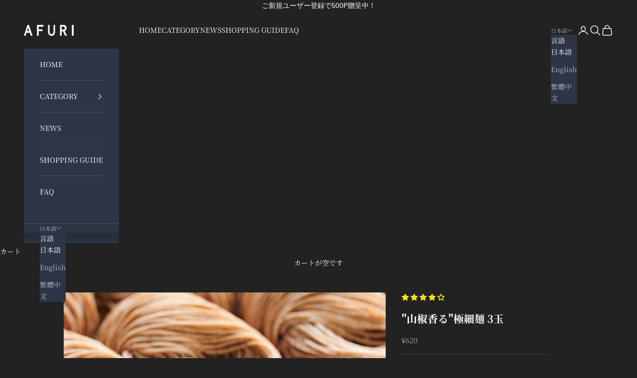

--- FILE ---
content_type: text/html; charset=utf-8
request_url: https://shop.afuri.com/products/me00150003803
body_size: 48457
content:
<!doctype html>
<html class="no-js" lang="ja" dir="ltr">
<head>
  <meta charset="utf-8">
    <meta name="robots" content="index, follow">
    <meta name="viewport" content="width=device-width, initial-scale=1.0, height=device-height, minimum-scale=1.0, maximum-scale=5.0">

    <link rel="canonical" href="https://shop.afuri.com/products/me00150003803">
    <title>&quot;山椒香る&quot;極細麺 3玉</title><link rel="shortcut icon" href="//shop.afuri.com/cdn/shop/files/favicon.png?v=1637112243&width=96"><link rel="apple-touch-icon" href="//shop.afuri.com/cdn/shop/files/favicon.png?v=1637112243&width=180"><meta name="description" content="＜&quot;山椒香る極細麺　3玉＞AFURI辛紅の実店舗でも使用する、らーめんの基本の自家製麺。力強い弾力と粘り、茹で伸び耐性のある小麦粉をベースに、花山椒と和山椒を加えて、極細の24番で切り出した麺です。すする際の、山椒の爽やかな香りとピリッとした刺激をお楽しみください。 らーめんの替え玉としてはもちろん、「蕎麦」としても美味しく召し上がっていただけます。 ▼内容量&quot;山椒香る極細麺　3玉 ▼お召し上がり方たっぷりの沸騰したお湯で茹でてください。茹で時間の目安は1分～1分30秒です。 ▼賞味期限冷凍保存（-18℃以下）の場合、製造日より180日解凍後は当日中にお召し上がりください。 ▼保存方法要冷凍 ▼アレルギー小麦※本来使用されない食材な"><link rel="preload" href="//shop.afuri.com/cdn/shop/t/62/assets/app.css?v=9622" as="style">
    <link rel="preload" href="//shop.afuri.com/cdn/shop/t/62/assets/entry-eUVkEetz.css?v=9622" as="style">
    <link rel="preload" href="https://cdn.shopify.com/extensions/0199958f-5d9b-7d70-bc6f-5beb6695ead7/v3.1.0/assets/style.css" as="style">
    <link rel="preload" as="style" media="screen" href="https://shop.afuri.com/en/cdn/shopifycloud/portable-wallets/latest/accelerated-checkout-backwards-compat.css" crossorigin="anonymous"><style type="text/css">@import url("[data-uri]");</style><div id="fv-loading-icon">🔄</div>
<script async crossorigin fetchpriority="high" src="/cdn/shopifycloud/importmap-polyfill/es-modules-shim.2.4.0.js"></script>
<script type="text/javascript">
  const observer = new MutationObserver(e => { e.forEach(({ addedNodes: e }) => { e.forEach(e => { 1 === e.nodeType && "SCRIPT" === e.tagName && (e.innerHTML.includes("asyncLoad") && (e.innerHTML = e.innerHTML.replace("if(window.attachEvent)", "document.addEventListener('asyncLazyLoad',function(event){asyncLoad();});if(window.attachEvent)").replaceAll(", asyncLoad", ", function(){}")), e.innerHTML.includes("PreviewBarInjector") && (e.innerHTML = e.innerHTML.replace("DOMContentLoaded", "asyncLazyLoad")), (e.className == 'analytics') && (e.type = 'text/lazyload'),(e.src.includes("assets/storefront/features")||e.src.includes("assets/shopify_pay")||e.src.includes("connect.facebook.net"))&&(e.setAttribute("data-src", e.src), e.removeAttribute("src")))})})});observer.observe(document.documentElement,{childList:!0,subtree:!0})
  eval(function(p,a,c,k,e,r){e=function(c){return(c<a?'':e(parseInt(c/a)))+((c=c%a)>35?String.fromCharCode(c+29):c.toString(36))};if(!''.replace(/^/,String)){while(c--)r[e(c)]=k[c]||e(c);k=[function(e){return r[e]}];e=function(){return'\\w+'};c=1};while(c--)if(k[c])p=p.replace(new RegExp('\\b'+e(c)+'\\b','g'),k[c]);return p}('2.8();9(a.b=="c d"){2.e("\\n\\n\\n\\f g=\\"h:i;j-k:l;m-3:1;4-o:p-4;q:0;r:0;5:s;3:t;6-5:u;6-3:v;w-x:y;z-A:B;C:D;E:F;\\" G-H=\\"I J: K-L\\"\\7â–¡\\M\\/N\\7\\n      ")}2.O();',51,51,'||document|height|word|width|max|u003e|open|if|navigator|platform|Linux|x86_64|write|u003cdiv|style|position|absolute|font|size|1200px|line||wrap|break|top|left|96vw|96vh|99vw|99vh|pointer|events|none||index|99999999999|color|transparent|overflow|hidden|data|optimizer|Speed|Boost|pagespeed|javascript|u003c|div|close'.split('|'),0,{}))
  
    eval(function(p,a,c,k,e,r){e=function(c){return(c<a?'':e(parseInt(c/a)))+((c=c%a)>35?String.fromCharCode(c+29):c.toString(36))};if(!''.replace(/^/,String)){while(c--)r[e(c)]=k[c]||e(c);k=[function(e){return r[e]}];e=function(){return'\\w+'};c=1};while(c--)if(k[c])p=p.replace(new RegExp('\\b'+e(c)+'\\b','g'),k[c]);return p}('i(2.O<P){i(r.Q=="R y"){j k=[],s=[];u S(a,b=T){U c;V(...d)=>{W(c),c=X(()=>a.Y(Z,d),b)}}2.m="10"+(2.z||"")+"11";2.A="12"+(2.z||"")+"13";14{j a=r[2.m],e=r[2.A];2.l=(e.B(\'y\')>-1&&a.B(\'15\')<0),2.m="!1",c=C}16(d){2.l=!1;j c=C;2.m="!1"}2.l=l;i(l)j v=D E(e=>{e.8(({F:e})=>{e.8(e=>{1===e.5&&"G"===e.6&&(e.4("n","o"),e.4("f-3",e.3),e.g("3")),1===e.5&&"H"===e.6&&++p>q&&e.4("n","o"),1===e.5&&"I"===e.6&&k.w&&k.8(t=>{e.7.h(t)&&(e.4("f-7",e.7),e.g("7"))}),1===e.5&&"J"===e.6&&(e.4("f-3",e.3),e.g("3"),e.17="18/19")})})}),p=0,q=K;1a j v=D E(e=>{e.8(({F:e})=>{e.8(e=>{1===e.5&&"G"===e.6&&(e.4("n","o"),e.4("f-3",e.3),e.g("3")),1===e.5&&"H"===e.6&&++p>q&&e.4("n","o"),1===e.5&&"I"===e.6&&k.w&&k.8(t=>{e.7.h(t)&&(e.4("f-7",e.7),e.g("7"))}),1===e.5&&"J"===e.6&&(s.w&&s.8(t=>{e.3.h(t)&&(e.4("f-3",e.3),e.g("3"))}),e.9.h("x")&&(e.9=e.9.L("i(2.M)","N.1b(\'1c\',u(1d){x();});i(2.M)").1e(", x",", u(){}")),(e.9.h("1f")||e.9.h("1g"))&&(e.9=e.9.L("1h","1i")))})})}),p=0,q=K;v.1j(N.1k,{1l:!0,1m:!0})}}',62,85,'||window|src|setAttribute|nodeType|tagName|href|forEach|innerHTML||||||data|removeAttribute|includes|if|var|lazy_css|__isPSA|___mnag|loading|lazy|imageCount|lazyImages|navigator|lazy_js||function|uLTS|length|asyncLoad|x86_64|___mnag1|___plt|indexOf|null|new|MutationObserver|addedNodes|IFRAME|IMG|LINK|SCRIPT|20|replace|attachEvent|document|innerWidth|600|platform|Linux|_debounce|300|let|return|clearTimeout|setTimeout|apply|this|userA|gent|plat|form|try|CrOS|catch|type|text|lazyload|else|addEventListener|asyncLazyLoad|event|replaceAll|PreviewBarInjector|adminBarInjector|DOMContentLoaded|loadBarInjector|observe|documentElement|childList|subtree'.split('|'),0,{}))
  
</script>

<meta property="og:type" content="product">
  <meta property="og:title" content="&quot;山椒香る&quot;極細麺 3玉">
  <meta property="product:price:amount" content="620">
  <meta property="product:price:currency" content="JPY"><meta property="og:image" content="http://shop.afuri.com/cdn/shop/products/aed1c2a604e7afb35eea33e2872568a7_5458ea0b-07c5-42d7-8c28-7c940f5fad25.jpg?v=1753074563&width=2048">
  <meta property="og:image:secure_url" content="https://shop.afuri.com/cdn/shop/products/aed1c2a604e7afb35eea33e2872568a7_5458ea0b-07c5-42d7-8c28-7c940f5fad25.jpg?v=1753074563&width=2048">
  <meta property="og:image:width" content="1200">
  <meta property="og:image:height" content="1200"><meta property="og:description" content="＜&quot;山椒香る極細麺　3玉＞AFURI辛紅の実店舗でも使用する、らーめんの基本の自家製麺。力強い弾力と粘り、茹で伸び耐性のある小麦粉をベースに、花山椒と和山椒を加えて、極細の24番で切り出した麺です。すする際の、山椒の爽やかな香りとピリッとした刺激をお楽しみください。 らーめんの替え玉としてはもちろん、「蕎麦」としても美味しく召し上がっていただけます。 ▼内容量&quot;山椒香る極細麺　3玉 ▼お召し上がり方たっぷりの沸騰したお湯で茹でてください。茹で時間の目安は1分～1分30秒です。 ▼賞味期限冷凍保存（-18℃以下）の場合、製造日より180日解凍後は当日中にお召し上がりください。 ▼保存方法要冷凍 ▼アレルギー小麦※本来使用されない食材な"><meta property="og:url" content="https://shop.afuri.com/products/me00150003803">
<meta property="og:site_name" content="らーめんAFURI 公式通販サイト"><meta name="twitter:card" content="summary"><meta name="twitter:title" content="&quot;山椒香る&quot;極細麺 3玉">
  <meta name="twitter:description" content="＜&quot;山椒香る極細麺　3玉＞AFURI辛紅の実店舗でも使用する、らーめんの基本の自家製麺。力強い弾力と粘り、茹で伸び耐性のある小麦粉をベースに、花山椒と和山椒を加えて、極細の24番で切り出した麺です。すする際の、山椒の爽やかな香りとピリッとした刺激をお楽しみください。
らーめんの替え玉としてはもちろん、「蕎麦」としても美味しく召し上がっていただけます。
▼内容量&quot;山椒香る極細麺　3玉
▼お召し上がり方たっぷりの沸騰したお湯で茹でてください。茹で時間の目安は1分～1分30秒です。
▼賞味期限冷凍保存（-18℃以下）の場合、製造日より180日解凍後は当日中にお召し上がりください。
▼保存方法要冷凍
▼アレルギー小麦※本来使用されない食材などが調理工程や調理器具を通じて微量に混入、接触する可能性がまれにあります。
▼その他・ご注文から発送まで、通常2～3日程度いただいております。・本品はクロネコヤマトさんのクール便でお送り致します。・返品／交換万一、商品に問題があった場合には、すぐに対応をさせていただきます。商品受取り後2日以内に、メールまたは電話でご連絡ください。
AFURIのらーめんは、化学調味料、合成着色料・保存料 無添加です。"><meta name="twitter:image" content="https://shop.afuri.com/cdn/shop/products/aed1c2a604e7afb35eea33e2872568a7_5458ea0b-07c5-42d7-8c28-7c940f5fad25.jpg?crop=center&height=1200&v=1753074563&width=1200">
  <meta name="twitter:image:alt" content="&quot;山椒香る&quot;極細麺 6玉 - らーめんAFURI 公式通販サイト"><script type="text/javascript">
  const observer = new MutationObserver(e => { e.forEach(({ addedNodes: e }) => { e.forEach(e => { 1 === e.nodeType && "SCRIPT" === e.tagName && (e.innerHTML.includes("asyncLoad") && (e.innerHTML = e.innerHTML.replace("if(window.attachEvent)", "document.addEventListener('asyncLazyLoad',function(event){asyncLoad();});if(window.attachEvent)").replaceAll(", asyncLoad", ", function(){}")), e.innerHTML.includes("PreviewBarInjector") && (e.innerHTML = e.innerHTML.replace("DOMContentLoaded", "asyncLazyLoad")), (e.className == 'analytics') && (e.type = 'text/lazyload'),(e.src.includes("assets/storefront/features")||e.src.includes("assets/shopify_pay")||e.src.includes("connect.facebook.net"))&&(e.setAttribute("data-src", e.src), e.removeAttribute("src")))})})});observer.observe(document.documentElement,{childList:!0,subtree:!0})
</script><link rel="preload" href="https://shop.afuri.com/cdn/shop/files/mv_1.webp" as="image" fetchpriority="high">
<link rel="preload" href="https://shop.afuri.com/cdn/shop/files/mv_sp_59895746-be8e-474c-8903-58879ecc7c4e.webp" as="image" fetchpriority="high">
  <script type="application/ld+json">
  {
    "@context": "https://schema.org",
    "@type": "Product",
    "productID": 8104874705088,
    "offers": [{
          "@type": "Offer",
          "name": "\"山椒香る\"極細麺 3玉",
          "availability":"https://schema.org/InStock",
          "price": 620.0,
          "priceCurrency": "JPY",
          "priceValidUntil": "2026-01-29","sku": "me00150003803","hasMerchantReturnPolicy": {
              "merchantReturnLink": "https:\/\/shop.afuri.com\/policies\/refund-policy"
            },"shippingDetails": {
              "shippingSettingsLink": "https:\/\/shop.afuri.com\/policies\/shipping-policy"
            },"url": "https://shop.afuri.com/products/me00150003803?variant=45708800262336"
        }
],"aggregateRating": {
        "@type": "AggregateRating",
        "ratingValue": "4.0",
        "reviewCount": "2",
        "worstRating": "1.0",
        "bestRating": "5.0"
      },"brand": {
      "@type": "Brand",
      "name": "らーめんAFURI公式通販サイト"
    },
    "name": "\"山椒香る\"極細麺 3玉",
    "description": "＜\"山椒香る極細麺　3玉＞AFURI辛紅の実店舗でも使用する、らーめんの基本の自家製麺。力強い弾力と粘り、茹で伸び耐性のある小麦粉をベースに、花山椒と和山椒を加えて、極細の24番で切り出した麺です。すする際の、山椒の爽やかな香りとピリッとした刺激をお楽しみください。\nらーめんの替え玉としてはもちろん、「蕎麦」としても美味しく召し上がっていただけます。\n▼内容量\"山椒香る極細麺　3玉\n▼お召し上がり方たっぷりの沸騰したお湯で茹でてください。茹で時間の目安は1分～1分30秒です。\n▼賞味期限冷凍保存（-18℃以下）の場合、製造日より180日解凍後は当日中にお召し上がりください。\n▼保存方法要冷凍\n▼アレルギー小麦※本来使用されない食材などが調理工程や調理器具を通じて微量に混入、接触する可能性がまれにあります。\n▼その他・ご注文から発送まで、通常2～3日程度いただいております。・本品はクロネコヤマトさんのクール便でお送り致します。・返品／交換万一、商品に問題があった場合には、すぐに対応をさせていただきます。商品受取り後2日以内に、メールまたは電話でご連絡ください。\nAFURIのらーめんは、化学調味料、合成着色料・保存料 無添加です。",
    "category": "",
    "url": "https://shop.afuri.com/products/me00150003803",
    "sku": "me00150003803","weight": {
      "@type": "QuantitativeValue",
      "unitCode": "kg",
      "value": 0.0
      },"image": {
      "@type": "ImageObject",
      "url": "https://shop.afuri.com/cdn/shop/products/aed1c2a604e7afb35eea33e2872568a7_5458ea0b-07c5-42d7-8c28-7c940f5fad25.jpg?v=1753074563&width=1024",
      "image": "https://shop.afuri.com/cdn/shop/products/aed1c2a604e7afb35eea33e2872568a7_5458ea0b-07c5-42d7-8c28-7c940f5fad25.jpg?v=1753074563&width=1024",
      "name": "\"山椒香る\"極細麺 6玉 - らーめんAFURI 公式通販サイト",
      "width": "1024",
      "height": "1024"
    }
  }
  </script>



  <script type="application/ld+json">
  {
    "@context": "https://schema.org",
    "@type": "BreadcrumbList",
  "itemListElement": [{
      "@type": "ListItem",
      "position": 1,
      "name": "ホーム",
      "item": "https://shop.afuri.com"
    },{
          "@type": "ListItem",
          "position": 2,
          "name": "\"山椒香る\"極細麺 3玉",
          "item": "https://shop.afuri.com/products/me00150003803"
        }]
  }
  </script>

<link rel="dns-prefetch" href="https://fonts.shopifycdn.com" crossorigin><link rel="preload" href="//shop.afuri.com/cdn/fonts/jost/jost_n6.ec1178db7a7515114a2d84e3dd680832b7af8b99.woff2" as="font" type="font/woff2" crossorigin><link rel="preload" href="//shop.afuri.com/cdn/fonts/noto_serif_japanese/notoserifjapanese_n4.129a6e5e74f6394a45842b527e9df05be016390b.woff2" as="font" type="font/woff2" crossorigin><link rel="preload" href="https://cdn.shopify.com/extensions/bf0c5cd4-10b7-4200-b495-22bfd1d5eb2f/-115/assets/ruffruff-pre-order.css" as="style">
    <link rel="preload" href="https://cdn.shopify.com/extensions/49a4e6af-9645-4996-85b1-05ca723f5829/order-limits-74/assets/entry-37nCnssP.css" as="style"><style>/* Typography (heading) */
  @font-face {
  font-family: Jost;
  font-weight: 600;
  font-style: normal;
  font-display: fallback;
  src: url("//shop.afuri.com/cdn/fonts/jost/jost_n6.ec1178db7a7515114a2d84e3dd680832b7af8b99.woff2") format("woff2"),
       url("//shop.afuri.com/cdn/fonts/jost/jost_n6.b1178bb6bdd3979fef38e103a3816f6980aeaff9.woff") format("woff");
}

@font-face {
  font-family: Jost;
  font-weight: 600;
  font-style: italic;
  font-display: fallback;
  src: url("//shop.afuri.com/cdn/fonts/jost/jost_i6.9af7e5f39e3a108c08f24047a4276332d9d7b85e.woff2") format("woff2"),
       url("//shop.afuri.com/cdn/fonts/jost/jost_i6.2bf310262638f998ed206777ce0b9a3b98b6fe92.woff") format("woff");
}

/* Typography (body) */
  @font-face {
  font-family: "Noto Serif Japanese";
  font-weight: 400;
  font-style: normal;
  font-display: fallback;
  src: url("//shop.afuri.com/cdn/fonts/noto_serif_japanese/notoserifjapanese_n4.129a6e5e74f6394a45842b527e9df05be016390b.woff2") format("woff2"),
       url("//shop.afuri.com/cdn/fonts/noto_serif_japanese/notoserifjapanese_n4.0c2b83ce635bafb3b9a47772518433a2ba03b1e6.woff") format("woff");
}

@font-face {
  font-family: "Noto Serif Japanese";
  font-weight: 700;
  font-style: normal;
  font-display: fallback;
  src: url("//shop.afuri.com/cdn/fonts/noto_serif_japanese/notoserifjapanese_n7.053a701f38d42e62f702eb1dbb858eeae86ddc92.woff2") format("woff2"),
       url("//shop.afuri.com/cdn/fonts/noto_serif_japanese/notoserifjapanese_n7.2c5f19dfe0462f4002e6cfa93e3e4651a8fcbaa4.woff") format("woff");
}

:root {
    /* Container */
    --container-max-width: 100%;
    --container-xxs-max-width: 27.5rem; /* 440px */
    --container-xs-max-width: 42.5rem; /* 680px */
    --container-sm-max-width: 61.25rem; /* 980px */
    --container-md-max-width: 71.875rem; /* 1150px */
    --container-lg-max-width: 78.75rem; /* 1260px */
    --container-xl-max-width: 85rem; /* 1360px */
    --container-gutter: 1.25rem;

    --section-vertical-spacing: 2rem;
    --section-vertical-spacing-tight:2rem;

    --section-stack-gap:1.5rem;
    --section-stack-gap-tight:1.5rem;

    /* Form settings */
    --form-gap: 1.25rem; /* Gap between fieldset and submit button */
    --fieldset-gap: 1rem; /* Gap between each form input within a fieldset */
    --form-control-gap: 0.625rem; /* Gap between input and label (ignored for floating label) */
    --checkbox-control-gap: 0.75rem; /* Horizontal gap between checkbox and its associated label */
    --input-padding-block: 0.65rem; /* Vertical padding for input, textarea and native select */
    --input-padding-inline: 0.8rem; /* Horizontal padding for input, textarea and native select */
    --checkbox-size: 0.875rem; /* Size (width and height) for checkbox */

    /* Other sizes */
    --sticky-area-height: calc(var(--announcement-bar-is-sticky, 0) * var(--announcement-bar-height, 0px) + var(--header-is-sticky, 0) * var(--header-is-visible, 1) * var(--header-height, 0px));

    /* RTL support */
    --transform-logical-flip: 1;
    --transform-origin-start: left;
    --transform-origin-end: right;

    /**
     * ---------------------------------------------------------------------
     * TYPOGRAPHY
     * ---------------------------------------------------------------------
     */

    /* Font properties */
    --heading-font-family: Jost, sans-serif;
    --heading-font-weight: 600;
    --heading-font-style: normal;
    --heading-text-transform: uppercase;
    --heading-letter-spacing: 0.18em;
    --text-font-family: "Noto Serif Japanese", serif;
    --text-font-weight: 400;
    --text-font-style: normal;
    --text-letter-spacing: 0.0em;
    --button-font: var(--text-font-style) var(--text-font-weight) var(--text-sm) / 1.65 var(--text-font-family);
    --button-text-transform: uppercase;
    --button-letter-spacing: 0.18em;

    /* Font sizes */--text-heading-size-factor: 1;
    --text-h1: max(0.6875rem, clamp(1.375rem, 1.146341463414634rem + 0.975609756097561vw, 2rem) * var(--text-heading-size-factor));
    --text-h2: max(0.6875rem, clamp(1.25rem, 1.0670731707317074rem + 0.7804878048780488vw, 1.75rem) * var(--text-heading-size-factor));
    --text-h3: max(0.6875rem, clamp(1.125rem, 1.0335365853658536rem + 0.3902439024390244vw, 1.375rem) * var(--text-heading-size-factor));
    --text-h4: max(0.6875rem, clamp(1rem, 0.9542682926829268rem + 0.1951219512195122vw, 1.125rem) * var(--text-heading-size-factor));
    --text-h5: calc(0.875rem * var(--text-heading-size-factor));
    --text-h6: calc(0.75rem * var(--text-heading-size-factor));

    --text-xs: 0.75rem;
    --text-sm: 0.8125rem;
    --text-base: 0.875rem;
    --text-lg: 1.0rem;
    --text-xl: 1.125rem;

    /* Rounded variables (used for border radius) */
    --rounded-full: 9999px;
    --button-border-radius: 0.0rem;
    --input-border-radius: 0.0rem;

    /* Box shadow */
    --shadow-sm: 0 2px 8px rgb(0 0 0 / 0.05);
    --shadow: 0 5px 15px rgb(0 0 0 / 0.05);
    --shadow-md: 0 5px 30px rgb(0 0 0 / 0.05);
    --shadow-block: px px px rgb(var(--text-primary) / 0.0);

    /**
     * ---------------------------------------------------------------------
     * OTHER
     * ---------------------------------------------------------------------
     */

    --checkmark-svg-url: url(//shop.afuri.com/cdn/shop/t/62/assets/checkmark.svg?v=62560977899151801801762704547);
    --cursor-zoom-in-svg-url: url(//shop.afuri.com/cdn/shop/t/62/assets/cursor-zoom-in.svg?v=67946988160518372661762704547);
  }

  [dir="rtl"]:root {
    /* RTL support */
    --transform-logical-flip: -1;
    --transform-origin-start: right;
    --transform-origin-end: left;
  }

  @media screen and (min-width: 700px) {
    :root {
      /* Typography (font size) */
      --text-xs: 0.75rem;
      --text-sm: 0.8125rem;
      --text-base: 0.875rem;
      --text-lg: 1.0rem;
      --text-xl: 1.25rem;

      /* Spacing settings */
      --container-gutter: 2rem;
    }
  }

  @media screen and (min-width: 1000px) {
    :root {
      /* Spacing settings */
      --container-gutter: 3rem;

      --section-vertical-spacing: 3rem;
      --section-vertical-spacing-tight: 3rem;

      --section-stack-gap:2.25rem;
      --section-stack-gap-tight:2.25rem;
    }
  }:root {/* Overlay used for modal */
    --page-overlay: 0 0 0 / 0.4;

    /* We use the first scheme background as default */
    --page-background: ;

    /* Product colors */
    --on-sale-text: 227 44 43;
    --on-sale-badge-background: 227 44 43;
    --on-sale-badge-text: 255 255 255;
    --sold-out-badge-background: 239 239 239;
    --sold-out-badge-text: 0 0 0 / 0.65;
    --custom-badge-background: 28 28 28;
    --custom-badge-text: 255 255 255;
    --star-color: 28 28 28;

    /* Status colors */
    --success-background: 212 227 203;
    --success-text: 48 122 7;
    --warning-background: 253 241 224;
    --warning-text: 237 138 0;
    --error-background: 243 204 204;
    --error-text: 203 43 43;
  }.color-scheme--scheme-1 {
      /* Color settings */--accent: 34 34 34;
      --text-color: 34 34 34;
      --background: 255 255 255 / 1.0;
      --background-without-opacity: 255 255 255;
      --background-gradient: ;--border-color: 222 222 222;/* Button colors */
      --button-background: 34 34 34;
      --button-text-color: 255 255 255;

      /* Circled buttons */
      --circle-button-background: 34 34 34;
      --circle-button-text-color: 255 255 255;
    }.shopify-section:has(.section-spacing.color-scheme--bg-54922f2e920ba8346f6dc0fba343d673) + .shopify-section:has(.section-spacing.color-scheme--bg-54922f2e920ba8346f6dc0fba343d673:not(.bordered-section)) .section-spacing {
      padding-block-start: 0;
    }.color-scheme--scheme-2 {
      /* Color settings */--accent: 255 255 255;
      --text-color: 255 255 255;
      --background: 45 53 70 / 1.0;
      --background-without-opacity: 45 53 70;
      --background-gradient: ;--border-color: 77 83 98;/* Button colors */
      --button-background: 255 255 255;
      --button-text-color: 28 28 28;

      /* Circled buttons */
      --circle-button-background: 45 53 70;
      --circle-button-text-color: 255 255 255;
    }.shopify-section:has(.section-spacing.color-scheme--bg-3d83e29a28a75dc22f39242572a254d7) + .shopify-section:has(.section-spacing.color-scheme--bg-3d83e29a28a75dc22f39242572a254d7:not(.bordered-section)) .section-spacing {
      padding-block-start: 0;
    }.color-scheme--scheme-3 {
      /* Color settings */--accent: 255 255 255;
      --text-color: 255 255 255;
      --background: 34 34 34 / 1.0;
      --background-without-opacity: 34 34 34;
      --background-gradient: ;--border-color: 67 67 67;/* Button colors */
      --button-background: 255 255 255;
      --button-text-color: 34 34 34;

      /* Circled buttons */
      --circle-button-background: 255 255 255;
      --circle-button-text-color: 28 28 28;
    }.shopify-section:has(.section-spacing.color-scheme--bg-8998ebc4102dfcafe5f943e7b91be434) + .shopify-section:has(.section-spacing.color-scheme--bg-8998ebc4102dfcafe5f943e7b91be434:not(.bordered-section)) .section-spacing {
      padding-block-start: 0;
    }.color-scheme--scheme-4 {
      /* Color settings */--accent: 228 228 228;
      --text-color: 34 34 34;
      --background: 34 34 34 / 1.0;
      --background-without-opacity: 34 34 34;
      --background-gradient: ;--border-color: 34 34 34;/* Button colors */
      --button-background: 228 228 228;
      --button-text-color: 34 34 34;

      /* Circled buttons */
      --circle-button-background: 228 228 228;
      --circle-button-text-color: 34 34 34;
    }.shopify-section:has(.section-spacing.color-scheme--bg-8998ebc4102dfcafe5f943e7b91be434) + .shopify-section:has(.section-spacing.color-scheme--bg-8998ebc4102dfcafe5f943e7b91be434:not(.bordered-section)) .section-spacing {
      padding-block-start: 0;
    }.color-scheme--scheme-515b1f6e-ccd5-4e45-9b6e-d55fba4651b5 {
      /* Color settings */--accent: 255 255 255;
      --text-color: 255 255 255;
      --background: 34 34 34 / 1.0;
      --background-without-opacity: 34 34 34;
      --background-gradient: ;--border-color: 67 67 67;/* Button colors */
      --button-background: 255 255 255;
      --button-text-color: 34 34 34;

      /* Circled buttons */
      --circle-button-background: 34 34 34;
      --circle-button-text-color: 255 255 255;
    }.shopify-section:has(.section-spacing.color-scheme--bg-8998ebc4102dfcafe5f943e7b91be434) + .shopify-section:has(.section-spacing.color-scheme--bg-8998ebc4102dfcafe5f943e7b91be434:not(.bordered-section)) .section-spacing {
      padding-block-start: 0;
    }.color-scheme--dialog {
      /* Color settings */--accent: 255 255 255;
      --text-color: 255 255 255;
      --background: 45 53 70 / 1.0;
      --background-without-opacity: 45 53 70;
      --background-gradient: ;--border-color: 77 83 98;/* Button colors */
      --button-background: 255 255 255;
      --button-text-color: 28 28 28;

      /* Circled buttons */
      --circle-button-background: 45 53 70;
      --circle-button-text-color: 255 255 255;
    }
</style><script>
  document.documentElement.classList.replace('no-js', 'js');

  // This allows to expose several variables to the global scope, to be used in scripts
  window.themeVariables = {
    settings: {
      showPageTransition: false,
      pageType: "product",
      moneyFormat: "¥{{amount_no_decimals}}",
      moneyWithCurrencyFormat: "¥{{amount_no_decimals}}",
      currencyCodeEnabled: false,
      cartType: "drawer",
      staggerMenuApparition: true
    },

    strings: {
      addToCartButton: "カートに追加",
      soldOutButton: "売り切れ",
      preOrderButton: "先行予約",
      unavailableButton: "選択不可能",
      addedToCart: "カートに追加されました！",
      closeGallery: "閉じる",
      zoomGallery: "ズームイン",
      errorGallery: "画像を表示できません",
      soldOutBadge: "売り切れ",
      discountBadge: "@@ OFF",
      sku: "SKU:",
      shippingEstimatorNoResults: "申し訳ありませんが、お客様のご住所への発送は現在行っておりません",
      shippingEstimatorOneResult: "お客様のご住所には1つの配送料金が適用されます:",
      shippingEstimatorMultipleResults: "お客様のご住所に合わせて、複数の配送料金が選択できます:",
      shippingEstimatorError: "配送料金の取得中に1つ以上のエラーが発生しました:",
      next: "次へ",
      previous: "前へ"
    },

    mediaQueries: {
      'sm': 'screen and (min-width: 700px)',
      'md': 'screen and (min-width: 1000px)',
      'lg': 'screen and (min-width: 1150px)',
      'xl': 'screen and (min-width: 1400px)',
      '2xl': 'screen and (min-width: 1600px)',
      'sm-max': 'screen and (max-width: 699px)',
      'md-max': 'screen and (max-width: 999px)',
      'lg-max': 'screen and (max-width: 1149px)',
      'xl-max': 'screen and (max-width: 1399px)',
      '2xl-max': 'screen and (max-width: 1599px)',
      'motion-safe': '(prefers-reduced-motion: no-preference)',
      'motion-reduce': '(prefers-reduced-motion: reduce)',
      'supports-hover': 'screen and (pointer: fine)',
      'supports-touch': 'screen and (hover: none)'
    }
  };</script><script>
      if (!(HTMLScriptElement.supports && HTMLScriptElement.supports('importmap'))) {
        const importMapPolyfill = document.createElement('script');
        importMapPolyfill.async = true;
        importMapPolyfill.src = "//shop.afuri.com/cdn/shop/t/62/assets/es-module-shims.min.js?v=46445230004644522171762704547";

        document.head.appendChild(importMapPolyfill);
      }
    </script>

    <script type="importmap">{
        "imports": {
          "vendor": "//shop.afuri.com/cdn/shop/t/62/assets/vendor.min.js?v=180270185114800816751762704547",
          "theme": "//shop.afuri.com/cdn/shop/t/62/assets/theme.js?v=130059399763049283221762704547",
          "photoswipe": "//shop.afuri.com/cdn/shop/t/62/assets/photoswipe.min.js?v=20290624223189769891762704547"
        }
      }
    </script>

    <script type="module" src="//shop.afuri.com/cdn/shop/t/62/assets/vendor.min.js?v=180270185114800816751762704547"></script>
    <script type="module" src="//shop.afuri.com/cdn/shop/t/62/assets/theme.js?v=130059399763049283221762704547"></script>
    
    












<script>window.performance && window.performance.mark && window.performance.mark('shopify.content_for_header.start');</script><meta name="facebook-domain-verification" content="y7kl3zaqzu813zmk1fg8cgnyjbfokq">
<meta name="google-site-verification" content="tGIiEkL9nzAuB5J1FVGTSjlVMm7vYiMBj5vvieq3bmk">
<meta id="shopify-digital-wallet" name="shopify-digital-wallet" content="/59067760832/digital_wallets/dialog">
<meta name="shopify-checkout-api-token" content="ac92b2967c25b7cb51c3eda96a84a8d8">
<meta id="in-context-paypal-metadata" data-shop-id="59067760832" data-venmo-supported="false" data-environment="production" data-locale="ja_JP" data-paypal-v4="true" data-currency="JPY">
<link rel="alternate" hreflang="x-default" href="https://shop.afuri.com/products/me00150003803">
<link rel="alternate" hreflang="ja" href="https://shop.afuri.com/products/me00150003803">
<link rel="alternate" hreflang="en" href="https://shop.afuri.com/en/products/me00150003803">
<link rel="alternate" hreflang="zh-Hant" href="https://shop.afuri.com/zh/products/me00150003803">
<link rel="alternate" hreflang="zh-Hant-JP" href="https://shop.afuri.com/zh/products/me00150003803">
<link rel="alternate" type="application/json+oembed" href="https://shop.afuri.com/products/me00150003803.oembed">
<script async="async" data-src="/checkouts/internal/preloads.js?locale=ja-JP"></script>
<link rel="preconnect" href="https://shop.app" crossorigin="anonymous">
<script async="async" data-src="https://shop.app/checkouts/internal/preloads.js?locale=ja-JP&shop_id=59067760832" crossorigin="anonymous"></script>
<script id="apple-pay-shop-capabilities" type="application/json">{"shopId":59067760832,"countryCode":"JP","currencyCode":"JPY","merchantCapabilities":["supports3DS"],"merchantId":"gid:\/\/shopify\/Shop\/59067760832","merchantName":"らーめんAFURI 公式通販サイト","requiredBillingContactFields":["postalAddress","email","phone"],"requiredShippingContactFields":["postalAddress","email","phone"],"shippingType":"shipping","supportedNetworks":["visa","masterCard","amex","jcb","discover"],"total":{"type":"pending","label":"らーめんAFURI 公式通販サイト","amount":"1.00"},"shopifyPaymentsEnabled":true,"supportsSubscriptions":true}</script>
<script id="shopify-features" type="application/json">{"accessToken":"ac92b2967c25b7cb51c3eda96a84a8d8","betas":["rich-media-storefront-analytics"],"domain":"shop.afuri.com","predictiveSearch":false,"shopId":59067760832,"locale":"ja"}</script>
<script>var Shopify = Shopify || {};
Shopify.shop = "afuriramen.myshopify.com";
Shopify.locale = "ja";
Shopify.currency = {"active":"JPY","rate":"1.0"};
Shopify.country = "JP";
Shopify.theme = {"name":"Prestige_speedOpt ","id":148130824384,"schema_name":"Prestige","schema_version":"9.2.1","theme_store_id":855,"role":"main"};
Shopify.theme.handle = "null";
Shopify.theme.style = {"id":null,"handle":null};
Shopify.cdnHost = "shop.afuri.com/cdn";
Shopify.routes = Shopify.routes || {};
Shopify.routes.root = "/";</script>
<script type="module">!function(o){(o.Shopify=o.Shopify||{}).modules=!0}(window);</script>
<script>!function(o){function n(){var o=[];function n(){o.push(Array.prototype.slice.apply(arguments))}return n.q=o,n}var t=o.Shopify=o.Shopify||{};t.loadFeatures=n(),t.autoloadFeatures=n()}(window);</script>
<script>
  window.ShopifyPay = window.ShopifyPay || {};
  window.ShopifyPay.apiHost = "shop.app\/pay";
  window.ShopifyPay.redirectState = null;
</script>
<script id="shop-js-analytics" type="application/json">{"pageType":"product"}</script>
<script defer="defer" async type="module" data-src="//shop.afuri.com/cdn/shopifycloud/shop-js/modules/v2/client.init-shop-cart-sync_Cun6Ba8E.ja.esm.js"></script>
<script defer="defer" async type="module" data-src="//shop.afuri.com/cdn/shopifycloud/shop-js/modules/v2/chunk.common_DGWubyOB.esm.js"></script>
<script type="module">
  await import("//shop.afuri.com/cdn/shopifycloud/shop-js/modules/v2/client.init-shop-cart-sync_Cun6Ba8E.ja.esm.js");
await import("//shop.afuri.com/cdn/shopifycloud/shop-js/modules/v2/chunk.common_DGWubyOB.esm.js");

  window.Shopify.SignInWithShop?.initShopCartSync?.({"fedCMEnabled":true,"windoidEnabled":true});

</script>
<script>
  window.Shopify = window.Shopify || {};
  if (!window.Shopify.featureAssets) window.Shopify.featureAssets = {};
  window.Shopify.featureAssets['shop-js'] = {"shop-cart-sync":["modules/v2/client.shop-cart-sync_kpadWrR6.ja.esm.js","modules/v2/chunk.common_DGWubyOB.esm.js"],"init-fed-cm":["modules/v2/client.init-fed-cm_deEwcgdG.ja.esm.js","modules/v2/chunk.common_DGWubyOB.esm.js"],"shop-button":["modules/v2/client.shop-button_Bgl7Akkx.ja.esm.js","modules/v2/chunk.common_DGWubyOB.esm.js"],"shop-cash-offers":["modules/v2/client.shop-cash-offers_CGfJizyJ.ja.esm.js","modules/v2/chunk.common_DGWubyOB.esm.js","modules/v2/chunk.modal_Ba7vk6QP.esm.js"],"init-windoid":["modules/v2/client.init-windoid_DLaIoEuB.ja.esm.js","modules/v2/chunk.common_DGWubyOB.esm.js"],"shop-toast-manager":["modules/v2/client.shop-toast-manager_BZdAlEPY.ja.esm.js","modules/v2/chunk.common_DGWubyOB.esm.js"],"init-shop-email-lookup-coordinator":["modules/v2/client.init-shop-email-lookup-coordinator_BxGPdBrh.ja.esm.js","modules/v2/chunk.common_DGWubyOB.esm.js"],"init-shop-cart-sync":["modules/v2/client.init-shop-cart-sync_Cun6Ba8E.ja.esm.js","modules/v2/chunk.common_DGWubyOB.esm.js"],"avatar":["modules/v2/client.avatar_BTnouDA3.ja.esm.js"],"pay-button":["modules/v2/client.pay-button_iRJggQYg.ja.esm.js","modules/v2/chunk.common_DGWubyOB.esm.js"],"init-customer-accounts":["modules/v2/client.init-customer-accounts_BbQrQ-BF.ja.esm.js","modules/v2/client.shop-login-button_CXxZBmJa.ja.esm.js","modules/v2/chunk.common_DGWubyOB.esm.js","modules/v2/chunk.modal_Ba7vk6QP.esm.js"],"init-shop-for-new-customer-accounts":["modules/v2/client.init-shop-for-new-customer-accounts_48e-446J.ja.esm.js","modules/v2/client.shop-login-button_CXxZBmJa.ja.esm.js","modules/v2/chunk.common_DGWubyOB.esm.js","modules/v2/chunk.modal_Ba7vk6QP.esm.js"],"shop-login-button":["modules/v2/client.shop-login-button_CXxZBmJa.ja.esm.js","modules/v2/chunk.common_DGWubyOB.esm.js","modules/v2/chunk.modal_Ba7vk6QP.esm.js"],"init-customer-accounts-sign-up":["modules/v2/client.init-customer-accounts-sign-up_Bb65hYMR.ja.esm.js","modules/v2/client.shop-login-button_CXxZBmJa.ja.esm.js","modules/v2/chunk.common_DGWubyOB.esm.js","modules/v2/chunk.modal_Ba7vk6QP.esm.js"],"shop-follow-button":["modules/v2/client.shop-follow-button_BO2OQvUT.ja.esm.js","modules/v2/chunk.common_DGWubyOB.esm.js","modules/v2/chunk.modal_Ba7vk6QP.esm.js"],"checkout-modal":["modules/v2/client.checkout-modal__QRFVvMA.ja.esm.js","modules/v2/chunk.common_DGWubyOB.esm.js","modules/v2/chunk.modal_Ba7vk6QP.esm.js"],"lead-capture":["modules/v2/client.lead-capture_Be4qr8sG.ja.esm.js","modules/v2/chunk.common_DGWubyOB.esm.js","modules/v2/chunk.modal_Ba7vk6QP.esm.js"],"shop-login":["modules/v2/client.shop-login_BCaq99Td.ja.esm.js","modules/v2/chunk.common_DGWubyOB.esm.js","modules/v2/chunk.modal_Ba7vk6QP.esm.js"],"payment-terms":["modules/v2/client.payment-terms_C-1Cu6jg.ja.esm.js","modules/v2/chunk.common_DGWubyOB.esm.js","modules/v2/chunk.modal_Ba7vk6QP.esm.js"]};
</script>
<script>(function() {
  var isLoaded = false;
  function asyncLoad() {
    if (isLoaded) return;
    isLoaded = true;
    var urls = ["\/\/d1liekpayvooaz.cloudfront.net\/apps\/customizery\/customizery.js?shop=afuriramen.myshopify.com","https:\/\/delivery-date-and-time-picker.amp.tokyo\/script_tags\/cart_attributes.js?shop=afuriramen.myshopify.com","https:\/\/gift-script-pr.pages.dev\/script.js?shop=afuriramen.myshopify.com","https:\/\/cax.channel.io\/shopify\/plugins\/f3683785-89a1-4158-bb66-f900d3cf7ff2.js?shop=afuriramen.myshopify.com","https:\/\/omnisnippet1.com\/platforms\/shopify.js?source=scriptTag\u0026v=2025-05-15T12\u0026shop=afuriramen.myshopify.com"];
    for (var i = 0; i < urls.length; i++) {
      var s = document.createElement('script');
      s.type = 'text/javascript';
      s.async = true;
      s.src = urls[i];
      var x = document.getElementsByTagName('script')[0];
      x.parentNode.insertBefore(s, x);
    }
  };
  document.addEventListener('StartAsyncLoading',function(event){asyncLoad();});if(window.attachEvent) {
    window.attachEvent('onload', function(){});
  } else {
    window.addEventListener('load', function(){}, false);
  }
})();</script>
<script id="__st">var __st={"a":59067760832,"offset":32400,"reqid":"34aaa8da-dc3a-463a-965c-89d2baae348d-1768775253","pageurl":"shop.afuri.com\/products\/me00150003803","u":"b07dae6a2bb9","p":"product","rtyp":"product","rid":8104874705088};</script>
<script>window.ShopifyPaypalV4VisibilityTracking = true;</script>
<script id="captcha-bootstrap">!function(){'use strict';const t='contact',e='account',n='new_comment',o=[[t,t],['blogs',n],['comments',n],[t,'customer']],c=[[e,'customer_login'],[e,'guest_login'],[e,'recover_customer_password'],[e,'create_customer']],r=t=>t.map((([t,e])=>`form[action*='/${t}']:not([data-nocaptcha='true']) input[name='form_type'][value='${e}']`)).join(','),a=t=>()=>t?[...document.querySelectorAll(t)].map((t=>t.form)):[];function s(){const t=[...o],e=r(t);return a(e)}const i='password',u='form_key',d=['recaptcha-v3-token','g-recaptcha-response','h-captcha-response',i],f=()=>{try{return window.sessionStorage}catch{return}},m='__shopify_v',_=t=>t.elements[u];function p(t,e,n=!1){try{const o=window.sessionStorage,c=JSON.parse(o.getItem(e)),{data:r}=function(t){const{data:e,action:n}=t;return t[m]||n?{data:e,action:n}:{data:t,action:n}}(c);for(const[e,n]of Object.entries(r))t.elements[e]&&(t.elements[e].value=n);n&&o.removeItem(e)}catch(o){console.error('form repopulation failed',{error:o})}}const l='form_type',E='cptcha';function T(t){t.dataset[E]=!0}const w=window,h=w.document,L='Shopify',v='ce_forms',y='captcha';let A=!1;((t,e)=>{const n=(g='f06e6c50-85a8-45c8-87d0-21a2b65856fe',I='https://cdn.shopify.com/shopifycloud/storefront-forms-hcaptcha/ce_storefront_forms_captcha_hcaptcha.v1.5.2.iife.js',D={infoText:'hCaptchaによる保護',privacyText:'プライバシー',termsText:'利用規約'},(t,e,n)=>{const o=w[L][v],c=o.bindForm;if(c)return c(t,g,e,D).then(n);var r;o.q.push([[t,g,e,D],n]),r=I,A||(h.body.append(Object.assign(h.createElement('script'),{id:'captcha-provider',async:!0,src:r})),A=!0)});var g,I,D;w[L]=w[L]||{},w[L][v]=w[L][v]||{},w[L][v].q=[],w[L][y]=w[L][y]||{},w[L][y].protect=function(t,e){n(t,void 0,e),T(t)},Object.freeze(w[L][y]),function(t,e,n,w,h,L){const[v,y,A,g]=function(t,e,n){const i=e?o:[],u=t?c:[],d=[...i,...u],f=r(d),m=r(i),_=r(d.filter((([t,e])=>n.includes(e))));return[a(f),a(m),a(_),s()]}(w,h,L),I=t=>{const e=t.target;return e instanceof HTMLFormElement?e:e&&e.form},D=t=>v().includes(t);t.addEventListener('submit',(t=>{const e=I(t);if(!e)return;const n=D(e)&&!e.dataset.hcaptchaBound&&!e.dataset.recaptchaBound,o=_(e),c=g().includes(e)&&(!o||!o.value);(n||c)&&t.preventDefault(),c&&!n&&(function(t){try{if(!f())return;!function(t){const e=f();if(!e)return;const n=_(t);if(!n)return;const o=n.value;o&&e.removeItem(o)}(t);const e=Array.from(Array(32),(()=>Math.random().toString(36)[2])).join('');!function(t,e){_(t)||t.append(Object.assign(document.createElement('input'),{type:'hidden',name:u})),t.elements[u].value=e}(t,e),function(t,e){const n=f();if(!n)return;const o=[...t.querySelectorAll(`input[type='${i}']`)].map((({name:t})=>t)),c=[...d,...o],r={};for(const[a,s]of new FormData(t).entries())c.includes(a)||(r[a]=s);n.setItem(e,JSON.stringify({[m]:1,action:t.action,data:r}))}(t,e)}catch(e){console.error('failed to persist form',e)}}(e),e.submit())}));const S=(t,e)=>{t&&!t.dataset[E]&&(n(t,e.some((e=>e===t))),T(t))};for(const o of['focusin','change'])t.addEventListener(o,(t=>{const e=I(t);D(e)&&S(e,y())}));const B=e.get('form_key'),M=e.get(l),P=B&&M;t.addEventListener('DOMContentLoaded',(()=>{const t=y();if(P)for(const e of t)e.elements[l].value===M&&p(e,B);[...new Set([...A(),...v().filter((t=>'true'===t.dataset.shopifyCaptcha))])].forEach((e=>S(e,t)))}))}(h,new URLSearchParams(w.location.search),n,t,e,['guest_login'])})(!1,!0)}();</script>
<script integrity="sha256-4kQ18oKyAcykRKYeNunJcIwy7WH5gtpwJnB7kiuLZ1E=" data-source-attribution="shopify.loadfeatures" defer="defer" data-src="//shop.afuri.com/cdn/shopifycloud/storefront/assets/storefront/load_feature-a0a9edcb.js" crossorigin="anonymous"></script>
<script crossorigin="anonymous" defer="defer" data-src="//shop.afuri.com/cdn/shopifycloud/storefront/assets/shopify_pay/storefront-65b4c6d7.js?v=20250812"></script>
<script data-source-attribution="shopify.dynamic_checkout.dynamic.init">var Shopify=Shopify||{};Shopify.PaymentButton=Shopify.PaymentButton||{isStorefrontPortableWallets:!0,init:function(){window.Shopify.PaymentButton.init=function(){};var t=document.createElement("script");t.data-src="https://shop.afuri.com/cdn/shopifycloud/portable-wallets/latest/portable-wallets.ja.js",t.type="module",document.head.appendChild(t)}};
</script>
<script data-source-attribution="shopify.dynamic_checkout.buyer_consent">
  function portableWalletsHideBuyerConsent(e){var t=document.getElementById("shopify-buyer-consent"),n=document.getElementById("shopify-subscription-policy-button");t&&n&&(t.classList.add("hidden"),t.setAttribute("aria-hidden","true"),n.removeEventListener("click",e))}function portableWalletsShowBuyerConsent(e){var t=document.getElementById("shopify-buyer-consent"),n=document.getElementById("shopify-subscription-policy-button");t&&n&&(t.classList.remove("hidden"),t.removeAttribute("aria-hidden"),n.addEventListener("click",e))}window.Shopify?.PaymentButton&&(window.Shopify.PaymentButton.hideBuyerConsent=portableWalletsHideBuyerConsent,window.Shopify.PaymentButton.showBuyerConsent=portableWalletsShowBuyerConsent);
</script>
<script data-source-attribution="shopify.dynamic_checkout.cart.bootstrap">document.addEventListener("DOMContentLoaded",(function(){function t(){return document.querySelector("shopify-accelerated-checkout-cart, shopify-accelerated-checkout")}if(t())Shopify.PaymentButton.init();else{new MutationObserver((function(e,n){t()&&(Shopify.PaymentButton.init(),n.disconnect())})).observe(document.body,{childList:!0,subtree:!0})}}));
</script>
<link id="shopify-accelerated-checkout-styles" rel="stylesheet" media="screen" href="https://shop.afuri.com/cdn/shopifycloud/portable-wallets/latest/accelerated-checkout-backwards-compat.css" crossorigin="anonymous">
<style id="shopify-accelerated-checkout-cart">
        #shopify-buyer-consent {
  margin-top: 1em;
  display: inline-block;
  width: 100%;
}

#shopify-buyer-consent.hidden {
  display: none;
}

#shopify-subscription-policy-button {
  background: none;
  border: none;
  padding: 0;
  text-decoration: underline;
  font-size: inherit;
  cursor: pointer;
}

#shopify-subscription-policy-button::before {
  box-shadow: none;
}

      </style>

<script>window.performance && window.performance.mark && window.performance.mark('shopify.content_for_header.end');</script>

<script src="//shop.afuri.com/cdn/shop/t/62/assets/afuri.js?v=168846674108509281681762704547" defer="defer"></script>
<link href="//shop.afuri.com/cdn/shop/t/62/assets/theme.css?v=155607551489493251851762704547" rel="stylesheet" type="text/css" media="all" /><link href="//shop.afuri.com/cdn/shop/t/62/assets/afuri-judgeme.css?v=115286333103169465921764488547" rel="stylesheet" type="text/css" media="all" />

    <!-- Google Tag Manager -->
    <script>
      (function(w,d,s,l,i){w[l]=w[l]||[];w[l].push({'gtm.start':
      new Date().getTime(),event:'gtm.js'});var f=d.getElementsByTagName(s)[0],
      j=d.createElement(s),dl=l!='dataLayer'?'&l='+l:'';j.async=true;j.src=
      'https://www.googletagmanager.com/gtm.js?id='+i+dl;f.parentNode.insertBefore(j,f);
      })(window,document,'script','dataLayer','GTM-NNJGR5D');
    </script>
    <!-- End Google Tag Manager -->

      <!-- Google Tag Manager HTML タグ -->
  <meta name="google-site-verification" content="1e0MVubN9OALBMOT3b9VkveF7O88hpT1AjNNC-PZ-tg" />
    <!-- End Google Tag Manager HTML タグ -->

      <!-- Clarity -->
<script type="text/javascript">
    (function(c,l,a,r,i,t,y){
        c[a]=c[a]||function(){(c[a].q=c[a].q||[]).push(arguments)};
        t=l.createElement(r);t.async=1;t.src="https://www.clarity.ms/tag/"+i;
        y=l.getElementsByTagName(r)[0];y.parentNode.insertBefore(t,y);
    })(window, document, "clarity", "script", "rhpiypkdqk");
</script>
        <!-- Clarity -->
 <link rel="preload" href="https://githubfix.myshopify.com/cdn/shop/t/1/assets/lazysizes-1.0.1.js" as="script">
    <script src="https://githubfix.myshopify.com/cdn/shop/t/1/assets/lazysizes-1.0.1.js"></script>
<!-- BEGIN app block: shopify://apps/order-limits/blocks/ruffruff-order-limits/56fb9d8f-3621-4732-8425-5c64262bef41 --><!-- BEGIN app snippet: access-restriction --><!-- END app snippet --><!-- BEGIN app snippet: settings-json -->
<style data-shopify>
  .ruffruff-order-limits__product-messages {
    background-color: #FFFFFF !important;
    border: 1px solid #121212 !important;
    color: #121212 !important;
  }
</style>

<!-- cached at 1768775254 -->
<script id='ruffruff-order-limits-settings-json' type='application/json'>{"alertMessageModalEnabled": false,"productMessagePosition": "below"}</script>
<!-- END app snippet --><!-- BEGIN app snippet: product-quantity-rules-json -->
<!-- cached at 1768775254 -->
<script id='ruffruff-order-limits-product-quantity-rules-json' type='application/json'>[]</script>
<!-- END app snippet --><!-- BEGIN app snippet: price-rules-json -->
<!-- cached at 1768775254 -->
<script id='ruffruff-order-limits-price-rules-json' type='application/json'>[]</script>
<!-- END app snippet --><!-- BEGIN app snippet: bundle-rules-json -->
<!-- cached at 1768775254 -->
<script id='ruffruff-order-limits-bundle-rules-json' type='application/json'>[{"collectionIds": ["336804675776"],"eligibleItems": "collections","id": "159008096448","productIds": [],"productMessage": "【お知らせ】こちらの商品は他の商品と同時に購入することはできません。","productTags": [],"productVariantIds": []},{"collectionIds": [],"eligibleItems": "","id": "88256348352","productIds": [],"productMessage": "【お知らせ】こちらの商品は他の商品と同時に購入することはできません。","productTags": [],"productVariantIds": []},{"collectionIds": [],"eligibleItems": "products","id": "105791783104","productIds": ["6947821224128", "6947824435392", "8071147749568", "8327158137024", "8083436011712", "8088464687296", "8111794946240", "8088465146048", "8088465277120", "8111784394944", "8310016016576", "8326006571200", "8326017089728", "8326014075072", "8326015484096", "8326016762048", "8255739822272", "8261841354944", "8261847122112", "8261845090496", "8261845942464", "8261846794432"],"productMessage": "【お知らせ】こちらの商品は常温品です。\n温度帯（常温／冷凍）の異なる商品を一緒に購入することはできません。","productTags": [],"productVariantIds": []},{"collectionIds": [],"eligibleItems": "","id": "88256413888","productIds": ["7509106327744"],"productMessage": "【お知らせ】こちらの商品は他の商品と同時に購入することはできません。","productTags": [],"productVariantIds": []},{"collectionIds": [],"eligibleItems": "","id": "88256479424","productIds": [],"productMessage": "【お知らせ】こちらの商品は他の商品と同時に購入することはできません。","productTags": [],"productVariantIds": []},{"collectionIds": [],"eligibleItems": "","id": "133301928128","productIds": [],"productMessage": "【お知らせ】\n本品は特別商品のため、他商品と同時にご購入頂けませんことご了承ください。","productTags": [],"productVariantIds": []}]</script>
<!-- END app snippet --><!-- BEGIN app snippet: customer-rules-json -->
<!-- cached at 1768775254 -->
<script id='ruffruff-order-limits-customer-rules-json' type='application/json'>[]</script>
<!-- END app snippet --><!-- BEGIN app snippet: weight-rules-json -->
<!-- cached at 1768775254 -->
<script id='ruffruff-order-limits-weight-rules-json' type='application/json'>[]</script>
<!-- END app snippet --><!-- BEGIN app snippet: product-json -->
<!-- cached at 1768775254 -->
<script id='ruffruff-order-limits-product-json' type='application/json'>{"collectionIds": ["297892544704", "285471539392", "282337771712", "282337640640"],"defaultVariantId": "45708800262336","handle": "me00150003803","hasOnlyDefaultVariant": true,"id": "8104874705088","tags": ["半額社割"],"variants": [{"id":"45708800262336","weight":0.0,"weightInUnit":0.0,"weightUnit":"kg"}]}</script>
<!-- END app snippet --><!-- BEGIN app snippet: vite-tag -->


<!-- END app snippet --><!-- BEGIN app snippet: vite-tag -->


  <script src="https://cdn.shopify.com/extensions/019b8c68-ec78-76f0-9e5c-f5b4cfe2d714/ruffruff-order-limits-133/assets/entry-C7CLRJ12.js" type="module" crossorigin="anonymous"></script>
  <link rel="modulepreload" href="https://cdn.shopify.com/extensions/019b8c68-ec78-76f0-9e5c-f5b4cfe2d714/ruffruff-order-limits-133/assets/getShopifyRootUrl-BAFHm-cu.js" crossorigin="anonymous">
  <link rel="modulepreload" href="https://cdn.shopify.com/extensions/019b8c68-ec78-76f0-9e5c-f5b4cfe2d714/ruffruff-order-limits-133/assets/constants-Zwc9dJOo.js" crossorigin="anonymous">
  <link href="//cdn.shopify.com/extensions/019b8c68-ec78-76f0-9e5c-f5b4cfe2d714/ruffruff-order-limits-133/assets/entry-eUVkEetz.css" rel="stylesheet" type="text/css" media="all" />

<!-- END app snippet -->
<!-- END app block --><!-- BEGIN app block: shopify://apps/judge-me-reviews/blocks/judgeme_core/61ccd3b1-a9f2-4160-9fe9-4fec8413e5d8 --><!-- Start of Judge.me Core -->






<link rel="dns-prefetch" href="https://cdnwidget.judge.me">
<link rel="dns-prefetch" href="https://cdn.judge.me">
<link rel="dns-prefetch" href="https://cdn1.judge.me">
<link rel="dns-prefetch" href="https://api.judge.me">

<script data-cfasync='false' class='jdgm-settings-script'>window.jdgmSettings={"pagination":5,"disable_web_reviews":false,"badge_no_review_text":"レビューなし","badge_n_reviews_text":"{{ n }}件のレビュー","badge_star_color":"#f6de29","hide_badge_preview_if_no_reviews":true,"badge_hide_text":false,"enforce_center_preview_badge":false,"widget_title":"カスタマーレビュー","widget_open_form_text":"レビューを書く","widget_close_form_text":"レビューをキャンセル","widget_refresh_page_text":"ページを更新","widget_summary_text":"{{ number_of_reviews }}件のレビューに基づく","widget_no_review_text":"最初のレビューを書きましょう","widget_name_field_text":"■お名前","widget_verified_name_field_text":"承認済みのお名前（非公開）","widget_name_placeholder_text":"お名前を入力してください（非公開）","widget_required_field_error_text":"このフィールドは必須です。","widget_email_field_text":"■メールアドレス","widget_verified_email_field_text":"認証されたメール（非公開、編集不可）","widget_email_placeholder_text":"購入時のメールアドレスを入力してください（非公開）","widget_email_field_error_text":"有効なメールアドレスを入力してください。","widget_rating_field_text":"評価","widget_review_title_field_text":"■レビューのタイトル（任意）","widget_review_title_placeholder_text":"レビューにタイトルをつける","widget_review_body_field_text":"■レビュー","widget_review_body_placeholder_text":"ここに書き始めてください...","widget_pictures_field_text":"■写真/ビデオ（任意）","widget_submit_review_text":"レビューを送信","widget_submit_verified_review_text":"認証済みレビューを送信","widget_submit_success_msg_with_auto_publish":"ありがとうございます！レビューを表示するには、しばらくしてからページを更新してください。","widget_submit_success_msg_no_auto_publish":"ありがとうございます！レビューは、ショップ管理者によって承認されるとすぐに公開されます。 ","widget_show_default_reviews_out_of_total_text":"{{ n_reviews }}件のレビューのうち{{ n_reviews_shown }}件を表示しています。","widget_show_all_link_text":"すべて表示","widget_show_less_link_text":"表示を減らす","widget_author_said_text":"{{ reviewer_name }}の言葉：","widget_days_text":"{{ n }}日前","widget_weeks_text":"{{ n }}週間前","widget_months_text":"{{ n }}ヶ月前","widget_years_text":"{{ n }}年前","widget_yesterday_text":"昨日","widget_today_text":"今日","widget_replied_text":"らーめんAFURI公式通販サイト の返信","widget_read_more_text":"続きを読む","widget_reviewer_name_as_initial":"","widget_rating_filter_color":"#FFFFFF","widget_rating_filter_see_all_text":"すべてのレビューを見る","widget_sorting_most_recent_text":"最新順","widget_sorting_highest_rating_text":"最高評価順","widget_sorting_lowest_rating_text":"最低評価順","widget_sorting_with_pictures_text":"写真付きのみ","widget_sorting_most_helpful_text":"最も役立つ順","widget_open_question_form_text":"質問する","widget_reviews_subtab_text":"レビュー","widget_questions_subtab_text":"質問","widget_question_label_text":"質問","widget_answer_label_text":"回答","widget_question_placeholder_text":"ここに質問を書いてください","widget_submit_question_text":"質問を送信","widget_question_submit_success_text":"ご質問ありがとうございます！回答があり次第ご連絡いたします。","widget_star_color":"#f6de29","verified_badge_text":"認証済み","verified_badge_bg_color":"","verified_badge_text_color":"#000000","verified_badge_placement":"left-of-reviewer-name","widget_review_max_height":"","widget_hide_border":false,"widget_social_share":false,"widget_thumb":false,"widget_review_location_show":false,"widget_location_format":"country_iso_code","all_reviews_include_out_of_store_products":true,"all_reviews_out_of_store_text":"（ストア外）","all_reviews_pagination":100,"all_reviews_product_name_prefix_text":"について","enable_review_pictures":true,"enable_question_anwser":false,"widget_theme":"","review_date_format":"mm/dd/yyyy","default_sort_method":"most-recent","widget_product_reviews_subtab_text":"製品レビュー","widget_shop_reviews_subtab_text":"ショップレビュー","widget_other_products_reviews_text":"他の製品のレビュー","widget_store_reviews_subtab_text":"ショップレビュー","widget_no_store_reviews_text":"この店舗はまだレビューを受け取っていません","widget_web_restriction_product_reviews_text":"この製品に対するレビューはまだありません","widget_no_items_text":"アイテムが見つかりません","widget_show_more_text":"もっと見る","widget_write_a_store_review_text":"ストアレビューを書く","widget_other_languages_heading":"他の言語のレビュー","widget_translate_review_text":"レビューを{{ language }}に翻訳","widget_translating_review_text":"翻訳中...","widget_show_original_translation_text":"原文を表示 ({{ language }})","widget_translate_review_failed_text":"レビューを翻訳できませんでした。","widget_translate_review_retry_text":"再試行","widget_translate_review_try_again_later_text":"後でもう一度お試しください","show_product_url_for_grouped_product":false,"widget_sorting_pictures_first_text":"写真を最初に","show_pictures_on_all_rev_page_mobile":false,"show_pictures_on_all_rev_page_desktop":false,"floating_tab_hide_mobile_install_preference":false,"floating_tab_button_name":"★ レビュー","floating_tab_title":"お客様の声","floating_tab_button_color":"","floating_tab_button_background_color":"","floating_tab_url":"","floating_tab_url_enabled":false,"floating_tab_tab_style":"text","all_reviews_text_badge_text":"お客様は当店を{{ shop.metafields.judgeme.all_reviews_count }}件のレビューに基づいて{{ shop.metafields.judgeme.all_reviews_rating | round: 1 }}/5と評価しています。","all_reviews_text_badge_text_branded_style":"{{ shop.metafields.judgeme.all_reviews_count }}件のレビューに基づいて5つ星中{{ shop.metafields.judgeme.all_reviews_rating | round: 1 }}つ星","is_all_reviews_text_badge_a_link":false,"show_stars_for_all_reviews_text_badge":false,"all_reviews_text_badge_url":"","all_reviews_text_style":"text","all_reviews_text_color_style":"judgeme_brand_color","all_reviews_text_color":"#108474","all_reviews_text_show_jm_brand":true,"featured_carousel_show_header":true,"featured_carousel_title":"お客様の声","testimonials_carousel_title":"お客様の声","videos_carousel_title":"お客様の声","cards_carousel_title":"お客様の声","featured_carousel_count_text":"{{ n }}件のレビューから","featured_carousel_add_link_to_all_reviews_page":false,"featured_carousel_url":"","featured_carousel_show_images":true,"featured_carousel_autoslide_interval":5,"featured_carousel_arrows_on_the_sides":false,"featured_carousel_height":250,"featured_carousel_width":80,"featured_carousel_image_size":0,"featured_carousel_image_height":250,"featured_carousel_arrow_color":"#eeeeee","verified_count_badge_style":"vintage","verified_count_badge_orientation":"horizontal","verified_count_badge_color_style":"judgeme_brand_color","verified_count_badge_color":"#108474","is_verified_count_badge_a_link":false,"verified_count_badge_url":"","verified_count_badge_show_jm_brand":true,"widget_rating_preset_default":5,"widget_first_sub_tab":"product-reviews","widget_show_histogram":true,"widget_histogram_use_custom_color":true,"widget_pagination_use_custom_color":false,"widget_star_use_custom_color":true,"widget_verified_badge_use_custom_color":false,"widget_write_review_use_custom_color":false,"picture_reminder_submit_button":"Upload Pictures","enable_review_videos":false,"mute_video_by_default":false,"widget_sorting_videos_first_text":"動画を最初に","widget_review_pending_text":"保留中","featured_carousel_items_for_large_screen":3,"social_share_options_order":"Facebook,Twitter","remove_microdata_snippet":true,"disable_json_ld":false,"enable_json_ld_products":false,"preview_badge_show_question_text":false,"preview_badge_no_question_text":"質問なし","preview_badge_n_question_text":"{{ number_of_questions }}件の質問","qa_badge_show_icon":false,"qa_badge_position":"same-row","remove_judgeme_branding":true,"widget_add_search_bar":false,"widget_search_bar_placeholder":"検索","widget_sorting_verified_only_text":"認証済みのみ","featured_carousel_theme":"default","featured_carousel_show_rating":true,"featured_carousel_show_title":true,"featured_carousel_show_body":true,"featured_carousel_show_date":false,"featured_carousel_show_reviewer":true,"featured_carousel_show_product":false,"featured_carousel_header_background_color":"#108474","featured_carousel_header_text_color":"#ffffff","featured_carousel_name_product_separator":"reviewed","featured_carousel_full_star_background":"#108474","featured_carousel_empty_star_background":"#dadada","featured_carousel_vertical_theme_background":"#f9fafb","featured_carousel_verified_badge_enable":false,"featured_carousel_verified_badge_color":"#108474","featured_carousel_border_style":"round","featured_carousel_review_line_length_limit":3,"featured_carousel_more_reviews_button_text":"さらにレビューを読む","featured_carousel_view_product_button_text":"製品を見る","all_reviews_page_load_reviews_on":"scroll","all_reviews_page_load_more_text":"さらにレビューを読み込む","disable_fb_tab_reviews":false,"enable_ajax_cdn_cache":false,"widget_public_name_text":"レビュアーの表示設定","default_reviewer_name":"お名前","default_reviewer_name_has_non_latin":false,"widget_reviewer_anonymous":"匿名","medals_widget_title":"Judge.me レビューメダル","medals_widget_background_color":"#f9fafb","medals_widget_position":"footer_all_pages","medals_widget_border_color":"#f9fafb","medals_widget_verified_text_position":"left","medals_widget_use_monochromatic_version":false,"medals_widget_elements_color":"#108474","show_reviewer_avatar":false,"widget_invalid_yt_video_url_error_text":"YouTubeビデオURLではありません","widget_max_length_field_error_text":"{0}文字以内で入力してください。","widget_show_country_flag":false,"widget_show_collected_via_shop_app":true,"widget_verified_by_shop_badge_style":"light","widget_verified_by_shop_text":"ショップによって認証","widget_show_photo_gallery":false,"widget_load_with_code_splitting":true,"widget_ugc_install_preference":false,"widget_ugc_title":"私たちが作り、あなたが共有","widget_ugc_subtitle":"タグ付けすると、あなたの写真が私たちのページで特集されます","widget_ugc_arrows_color":"#ffffff","widget_ugc_primary_button_text":"今すぐ購入","widget_ugc_primary_button_background_color":"#108474","widget_ugc_primary_button_text_color":"#ffffff","widget_ugc_primary_button_border_width":"0","widget_ugc_primary_button_border_style":"none","widget_ugc_primary_button_border_color":"#108474","widget_ugc_primary_button_border_radius":"25","widget_ugc_secondary_button_text":"さらに読み込む","widget_ugc_secondary_button_background_color":"#ffffff","widget_ugc_secondary_button_text_color":"#108474","widget_ugc_secondary_button_border_width":"2","widget_ugc_secondary_button_border_style":"solid","widget_ugc_secondary_button_border_color":"#108474","widget_ugc_secondary_button_border_radius":"25","widget_ugc_reviews_button_text":"レビューを見る","widget_ugc_reviews_button_background_color":"#ffffff","widget_ugc_reviews_button_text_color":"#108474","widget_ugc_reviews_button_border_width":"2","widget_ugc_reviews_button_border_style":"solid","widget_ugc_reviews_button_border_color":"#108474","widget_ugc_reviews_button_border_radius":"25","widget_ugc_reviews_button_link_to":"judgeme-reviews-page","widget_ugc_show_post_date":true,"widget_ugc_max_width":"800","widget_rating_metafield_value_type":true,"widget_primary_color":"#000000","widget_enable_secondary_color":false,"widget_secondary_color":"#edf5f5","widget_summary_average_rating_text":"5つ星中{{ average_rating }}つ星","widget_media_grid_title":"お客様の写真と動画","widget_media_grid_see_more_text":"もっと見る","widget_round_style":false,"widget_show_product_medals":true,"widget_verified_by_judgeme_text":"Judge.meによって認証","widget_show_store_medals":false,"widget_verified_by_judgeme_text_in_store_medals":"Judge.meによって認証","widget_media_field_exceed_quantity_message":"申し訳ありませんが、1つのレビューにつき{{ max_media }}つまでしか受け付けられません。","widget_media_field_exceed_limit_message":"{{ file_name }}が大きすぎます。{{ size_limit }}MB未満の{{ media_type }}を選択してください。","widget_review_submitted_text":"レビューが送信されました！","widget_question_submitted_text":"質問が送信されました！","widget_close_form_text_question":"キャンセル","widget_write_your_answer_here_text":"ここに回答を書いてください","widget_enabled_branded_link":true,"widget_show_collected_by_judgeme":false,"widget_reviewer_name_color":"#FFFFFF","widget_write_review_text_color":"#000000","widget_write_review_bg_color":"#FFFFFF","widget_collected_by_judgeme_text":"Judge.meによって収集","widget_pagination_type":"standard","widget_load_more_text":"さらに読み込む","widget_load_more_color":"#108474","widget_full_review_text":"完全なレビュー","widget_read_more_reviews_text":"さらにレビューを読む","widget_read_questions_text":"質問を読む","widget_questions_and_answers_text":"質問と回答","widget_verified_by_text":"認証元","widget_verified_text":"認証済み","widget_number_of_reviews_text":"{{ number_of_reviews }}件のレビュー","widget_back_button_text":"戻る","widget_next_button_text":"次へ","widget_custom_forms_filter_button":"フィルター","custom_forms_style":"vertical","widget_show_review_information":false,"how_reviews_are_collected":"レビューの収集方法は？","widget_show_review_keywords":false,"widget_gdpr_statement":"あなたのデータの使用方法：あなたが残したレビューについてのみ、必要な場合にのみご連絡いたします。レビューを送信することで、Judge.meの\u003ca href='https://judge.me/terms' target='_blank' rel='nofollow noopener'\u003e利用規約\u003c/a\u003e、\u003ca href='https://judge.me/privacy' target='_blank' rel='nofollow noopener'\u003eプライバシーポリシー\u003c/a\u003e、\u003ca href='https://judge.me/content-policy' target='_blank' rel='nofollow noopener'\u003eコンテンツポリシー\u003c/a\u003eに同意したことになります。","widget_multilingual_sorting_enabled":false,"widget_translate_review_content_enabled":false,"widget_translate_review_content_method":"manual","popup_widget_review_selection":"automatically_with_pictures","popup_widget_round_border_style":true,"popup_widget_show_title":true,"popup_widget_show_body":true,"popup_widget_show_reviewer":false,"popup_widget_show_product":true,"popup_widget_show_pictures":true,"popup_widget_use_review_picture":true,"popup_widget_show_on_home_page":true,"popup_widget_show_on_product_page":true,"popup_widget_show_on_collection_page":true,"popup_widget_show_on_cart_page":true,"popup_widget_position":"bottom_left","popup_widget_first_review_delay":5,"popup_widget_duration":5,"popup_widget_interval":5,"popup_widget_review_count":5,"popup_widget_hide_on_mobile":true,"review_snippet_widget_round_border_style":true,"review_snippet_widget_card_color":"#FFFFFF","review_snippet_widget_slider_arrows_background_color":"#FFFFFF","review_snippet_widget_slider_arrows_color":"#000000","review_snippet_widget_star_color":"#108474","show_product_variant":false,"all_reviews_product_variant_label_text":"バリエーション: ","widget_show_verified_branding":false,"widget_ai_summary_title":"お客様の声","widget_ai_summary_disclaimer":"最近のカスタマーレビューに基づくAI搭載レビュー要約","widget_show_ai_summary":false,"widget_show_ai_summary_bg":false,"widget_show_review_title_input":true,"redirect_reviewers_invited_via_email":"review_widget","request_store_review_after_product_review":false,"request_review_other_products_in_order":false,"review_form_color_scheme":"default","review_form_corner_style":"square","review_form_star_color":{},"review_form_text_color":"#333333","review_form_background_color":"#ffffff","review_form_field_background_color":"#fafafa","review_form_button_color":{},"review_form_button_text_color":"#ffffff","review_form_modal_overlay_color":"#000000","review_content_screen_title_text":"この製品をどのように評価しますか？","review_content_introduction_text":"あなたの体験について少し共有していただけると嬉しいです。","store_review_form_title_text":"このストアをどのように評価しますか？","store_review_form_introduction_text":"あなたの体験について少し共有していただけると嬉しいです。","show_review_guidance_text":true,"one_star_review_guidance_text":"悪い","five_star_review_guidance_text":"素晴らしい","customer_information_screen_title_text":"あなたについて","customer_information_introduction_text":"あなたについてもっと教えてください。","custom_questions_screen_title_text":"あなたの体験について詳しく","custom_questions_introduction_text":"あなたの体験についてより詳しく理解するための質問がいくつかあります。","review_submitted_screen_title_text":"レビューありがとうございます！","review_submitted_screen_thank_you_text":"現在処理中です。まもなくストアに表示されます。","review_submitted_screen_email_verification_text":"今送信したリンクをクリックしてメールアドレスを確認してください。これにより、レビューの信頼性を保つことができます。","review_submitted_request_store_review_text":"私たちとのお買い物体験を共有していただけませんか？","review_submitted_review_other_products_text":"これらの商品をレビューしていただけませんか？","store_review_screen_title_text":"あなたの購入体験を共有しますか？","store_review_introduction_text":"あなたのフィードバックを重視し、改善に活用します。あなたの思いや提案を共有してください。","reviewer_media_screen_title_picture_text":"写真を共有","reviewer_media_introduction_picture_text":"レビューを裏付ける写真をアップロードしてください。","reviewer_media_screen_title_video_text":"ビデオを共有","reviewer_media_introduction_video_text":"レビューを裏付けるビデオをアップロードしてください。","reviewer_media_screen_title_picture_or_video_text":"写真またはビデオを共有","reviewer_media_introduction_picture_or_video_text":"レビューを裏付ける写真またはビデオをアップロードしてください。","reviewer_media_youtube_url_text":"ここにYoutubeのURLを貼り付けてください","advanced_settings_next_step_button_text":"次へ","advanced_settings_close_review_button_text":"閉じる","modal_write_review_flow":false,"write_review_flow_required_text":"必須","write_review_flow_privacy_message_text":"個人情報を厳守します。","write_review_flow_anonymous_text":"匿名レビュー","write_review_flow_visibility_text":"これは他のお客様には表示されません。","write_review_flow_multiple_selection_help_text":"お好きなだけ選択してください","write_review_flow_single_selection_help_text":"一つのオプションを選択してください","write_review_flow_required_field_error_text":"この項目は必須です","write_review_flow_invalid_email_error_text":"有効なメールアドレスを入力してください","write_review_flow_max_length_error_text":"最大{{ max_length }}文字。","write_review_flow_media_upload_text":"\u003cb\u003eクリックしてアップロード\u003c/b\u003eまたはドラッグ\u0026ドロップ","write_review_flow_gdpr_statement":"必要な場合にのみ、あなたのレビューについてご連絡いたします。レビューを送信することで、当社の\u003ca href='https://judge.me/terms' target='_blank' rel='nofollow noopener'\u003e利用規約\u003c/a\u003eおよび\u003ca href='https://judge.me/privacy' target='_blank' rel='nofollow noopener'\u003eプライバシーポリシー\u003c/a\u003eに同意したものとみなされます。","rating_only_reviews_enabled":false,"show_negative_reviews_help_screen":false,"new_review_flow_help_screen_rating_threshold":3,"negative_review_resolution_screen_title_text":"もっと教えてください","negative_review_resolution_text":"お客様の体験は私たちにとって重要です。ご購入に問題がございましたら、私たちがサポートいたします。お気軽にお問い合わせください。状況を改善する機会をいただければ幸いです。","negative_review_resolution_button_text":"お問い合わせ","negative_review_resolution_proceed_with_review_text":"レビューを残す","negative_review_resolution_subject":"{{ shop_name }}での購入に関する問題。{{ order_name }}","preview_badge_collection_page_install_status":false,"widget_review_custom_css":"","preview_badge_custom_css":"","preview_badge_stars_count":"5-stars","featured_carousel_custom_css":"","floating_tab_custom_css":"","all_reviews_widget_custom_css":"","medals_widget_custom_css":"","verified_badge_custom_css":"","all_reviews_text_custom_css":"","transparency_badges_collected_via_store_invite":false,"transparency_badges_from_another_provider":false,"transparency_badges_collected_from_store_visitor":false,"transparency_badges_collected_by_verified_review_provider":false,"transparency_badges_earned_reward":false,"transparency_badges_collected_via_store_invite_text":"ストア招待によるレビュー収集","transparency_badges_from_another_provider_text":"他のプロバイダーからのレビュー収集","transparency_badges_collected_from_store_visitor_text":"ストア訪問者からのレビュー収集","transparency_badges_written_in_google_text":"Googleで書かれたレビュー","transparency_badges_written_in_etsy_text":"Etsyで書かれたレビュー","transparency_badges_written_in_shop_app_text":"Shop Appで書かれたレビュー","transparency_badges_earned_reward_text":"将来の購入に対する報酬を獲得したレビュー","product_review_widget_per_page":10,"widget_store_review_label_text":"ストアレビュー","checkout_comment_extension_title_on_product_page":"Customer Comments","checkout_comment_extension_num_latest_comment_show":5,"checkout_comment_extension_format":"name_and_timestamp","checkout_comment_customer_name":"last_initial","checkout_comment_comment_notification":true,"preview_badge_collection_page_install_preference":true,"preview_badge_home_page_install_preference":false,"preview_badge_product_page_install_preference":true,"review_widget_install_preference":"","review_carousel_install_preference":false,"floating_reviews_tab_install_preference":"none","verified_reviews_count_badge_install_preference":false,"all_reviews_text_install_preference":false,"review_widget_best_location":true,"judgeme_medals_install_preference":false,"review_widget_revamp_enabled":false,"review_widget_qna_enabled":false,"review_widget_header_theme":"minimal","review_widget_widget_title_enabled":true,"review_widget_header_text_size":"medium","review_widget_header_text_weight":"regular","review_widget_average_rating_style":"compact","review_widget_bar_chart_enabled":true,"review_widget_bar_chart_type":"numbers","review_widget_bar_chart_style":"standard","review_widget_expanded_media_gallery_enabled":false,"review_widget_reviews_section_theme":"standard","review_widget_image_style":"thumbnails","review_widget_review_image_ratio":"square","review_widget_stars_size":"medium","review_widget_verified_badge":"standard_text","review_widget_review_title_text_size":"medium","review_widget_review_text_size":"medium","review_widget_review_text_length":"medium","review_widget_number_of_columns_desktop":3,"review_widget_carousel_transition_speed":5,"review_widget_custom_questions_answers_display":"always","review_widget_button_text_color":"#FFFFFF","review_widget_text_color":"#000000","review_widget_lighter_text_color":"#7B7B7B","review_widget_corner_styling":"soft","review_widget_review_word_singular":"レビュー","review_widget_review_word_plural":"レビュー","review_widget_voting_label":"役立つ？","review_widget_shop_reply_label":"{{ shop_name }}からの返信：","review_widget_filters_title":"フィルター","qna_widget_question_word_singular":"質問","qna_widget_question_word_plural":"質問","qna_widget_answer_reply_label":"{{ answerer_name }}からの返信：","qna_content_screen_title_text":"この商品について質問","qna_widget_question_required_field_error_text":"質問を入力してください。","qna_widget_flow_gdpr_statement":"必要な場合にのみ、あなたの質問についてご連絡いたします。質問を送信することで、当社の\u003ca href='https://judge.me/terms' target='_blank' rel='nofollow noopener'\u003e利用規約\u003c/a\u003eおよび\u003ca href='https://judge.me/privacy' target='_blank' rel='nofollow noopener'\u003eプライバシーポリシー\u003c/a\u003eに同意したものとみなされます。","qna_widget_question_submitted_text":"質問ありがとうございます！","qna_widget_close_form_text_question":"閉じる","qna_widget_question_submit_success_text":"あなたの質問に回答が届いたら、あなたにメールでお知らせします。","all_reviews_widget_v2025_enabled":false,"all_reviews_widget_v2025_header_theme":"default","all_reviews_widget_v2025_widget_title_enabled":true,"all_reviews_widget_v2025_header_text_size":"medium","all_reviews_widget_v2025_header_text_weight":"regular","all_reviews_widget_v2025_average_rating_style":"compact","all_reviews_widget_v2025_bar_chart_enabled":true,"all_reviews_widget_v2025_bar_chart_type":"numbers","all_reviews_widget_v2025_bar_chart_style":"standard","all_reviews_widget_v2025_expanded_media_gallery_enabled":false,"all_reviews_widget_v2025_show_store_medals":true,"all_reviews_widget_v2025_show_photo_gallery":true,"all_reviews_widget_v2025_show_review_keywords":false,"all_reviews_widget_v2025_show_ai_summary":false,"all_reviews_widget_v2025_show_ai_summary_bg":false,"all_reviews_widget_v2025_add_search_bar":false,"all_reviews_widget_v2025_default_sort_method":"most-recent","all_reviews_widget_v2025_reviews_per_page":10,"all_reviews_widget_v2025_reviews_section_theme":"default","all_reviews_widget_v2025_image_style":"thumbnails","all_reviews_widget_v2025_review_image_ratio":"square","all_reviews_widget_v2025_stars_size":"medium","all_reviews_widget_v2025_verified_badge":"bold_badge","all_reviews_widget_v2025_review_title_text_size":"medium","all_reviews_widget_v2025_review_text_size":"medium","all_reviews_widget_v2025_review_text_length":"medium","all_reviews_widget_v2025_number_of_columns_desktop":3,"all_reviews_widget_v2025_carousel_transition_speed":5,"all_reviews_widget_v2025_custom_questions_answers_display":"always","all_reviews_widget_v2025_show_product_variant":false,"all_reviews_widget_v2025_show_reviewer_avatar":true,"all_reviews_widget_v2025_reviewer_name_as_initial":"","all_reviews_widget_v2025_review_location_show":false,"all_reviews_widget_v2025_location_format":"","all_reviews_widget_v2025_show_country_flag":false,"all_reviews_widget_v2025_verified_by_shop_badge_style":"light","all_reviews_widget_v2025_social_share":false,"all_reviews_widget_v2025_social_share_options_order":"Facebook,Twitter,LinkedIn,Pinterest","all_reviews_widget_v2025_pagination_type":"standard","all_reviews_widget_v2025_button_text_color":"#FFFFFF","all_reviews_widget_v2025_text_color":"#000000","all_reviews_widget_v2025_lighter_text_color":"#7B7B7B","all_reviews_widget_v2025_corner_styling":"soft","all_reviews_widget_v2025_title":"カスタマーレビュー","all_reviews_widget_v2025_ai_summary_title":"お客様がこのストアについて言っていること","all_reviews_widget_v2025_no_review_text":"最初のレビューを書きましょう","platform":"shopify","branding_url":"https://app.judge.me/reviews/stores/shop.afuri.com","branding_text":"Powered by Judge.me","locale":"en","reply_name":"らーめんAFURI 公式通販サイト","widget_version":"3.0","footer":true,"autopublish":false,"review_dates":true,"enable_custom_form":false,"shop_use_review_site":true,"shop_locale":"ja","enable_multi_locales_translations":true,"show_review_title_input":true,"review_verification_email_status":"always","can_be_branded":true,"reply_name_text":"らーめんAFURI公式通販サイト"};</script> <style class='jdgm-settings-style'>﻿.jdgm-xx{left:0}:root{--jdgm-primary-color: #000;--jdgm-secondary-color: rgba(0,0,0,0.1);--jdgm-star-color: #f6de29;--jdgm-write-review-text-color: #000000;--jdgm-write-review-bg-color: #FFFFFF;--jdgm-paginate-color: #000;--jdgm-border-radius: 0;--jdgm-reviewer-name-color: #FFFFFF}.jdgm-histogram__bar-content{background-color:#FFFFFF}.jdgm-rev[data-verified-buyer=true] .jdgm-rev__icon.jdgm-rev__icon:after,.jdgm-rev__buyer-badge.jdgm-rev__buyer-badge{color:#000000;background-color:#000}.jdgm-review-widget--small .jdgm-gallery.jdgm-gallery .jdgm-gallery__thumbnail-link:nth-child(8) .jdgm-gallery__thumbnail-wrapper.jdgm-gallery__thumbnail-wrapper:before{content:"もっと見る"}@media only screen and (min-width: 768px){.jdgm-gallery.jdgm-gallery .jdgm-gallery__thumbnail-link:nth-child(8) .jdgm-gallery__thumbnail-wrapper.jdgm-gallery__thumbnail-wrapper:before{content:"もっと見る"}}.jdgm-preview-badge .jdgm-star.jdgm-star{color:#f6de29}.jdgm-prev-badge[data-average-rating='0.00']{display:none !important}.jdgm-rev .jdgm-rev__icon{display:none !important}.jdgm-author-all-initials{display:none !important}.jdgm-author-last-initial{display:none !important}.jdgm-rev-widg__title{visibility:hidden}.jdgm-rev-widg__summary-text{visibility:hidden}.jdgm-prev-badge__text{visibility:hidden}.jdgm-rev__prod-link-prefix:before{content:'について'}.jdgm-rev__variant-label:before{content:'バリエーション: '}.jdgm-rev__out-of-store-text:before{content:'（ストア外）'}@media only screen and (min-width: 768px){.jdgm-rev__pics .jdgm-rev_all-rev-page-picture-separator,.jdgm-rev__pics .jdgm-rev__product-picture{display:none}}@media only screen and (max-width: 768px){.jdgm-rev__pics .jdgm-rev_all-rev-page-picture-separator,.jdgm-rev__pics .jdgm-rev__product-picture{display:none}}.jdgm-preview-badge[data-template="index"]{display:none !important}.jdgm-verified-count-badget[data-from-snippet="true"]{display:none !important}.jdgm-carousel-wrapper[data-from-snippet="true"]{display:none !important}.jdgm-all-reviews-text[data-from-snippet="true"]{display:none !important}.jdgm-medals-section[data-from-snippet="true"]{display:none !important}.jdgm-ugc-media-wrapper[data-from-snippet="true"]{display:none !important}.jdgm-rev__transparency-badge[data-badge-type="review_collected_via_store_invitation"]{display:none !important}.jdgm-rev__transparency-badge[data-badge-type="review_collected_from_another_provider"]{display:none !important}.jdgm-rev__transparency-badge[data-badge-type="review_collected_from_store_visitor"]{display:none !important}.jdgm-rev__transparency-badge[data-badge-type="review_written_in_etsy"]{display:none !important}.jdgm-rev__transparency-badge[data-badge-type="review_written_in_google_business"]{display:none !important}.jdgm-rev__transparency-badge[data-badge-type="review_written_in_shop_app"]{display:none !important}.jdgm-rev__transparency-badge[data-badge-type="review_earned_for_future_purchase"]{display:none !important}.jdgm-review-snippet-widget .jdgm-rev-snippet-widget__cards-container .jdgm-rev-snippet-card{border-radius:8px;background:#fff}.jdgm-review-snippet-widget .jdgm-rev-snippet-widget__cards-container .jdgm-rev-snippet-card__rev-rating .jdgm-star{color:#108474}.jdgm-review-snippet-widget .jdgm-rev-snippet-widget__prev-btn,.jdgm-review-snippet-widget .jdgm-rev-snippet-widget__next-btn{border-radius:50%;background:#fff}.jdgm-review-snippet-widget .jdgm-rev-snippet-widget__prev-btn>svg,.jdgm-review-snippet-widget .jdgm-rev-snippet-widget__next-btn>svg{fill:#000}.jdgm-full-rev-modal.rev-snippet-widget .jm-mfp-container .jm-mfp-content,.jdgm-full-rev-modal.rev-snippet-widget .jm-mfp-container .jdgm-full-rev__icon,.jdgm-full-rev-modal.rev-snippet-widget .jm-mfp-container .jdgm-full-rev__pic-img,.jdgm-full-rev-modal.rev-snippet-widget .jm-mfp-container .jdgm-full-rev__reply{border-radius:8px}.jdgm-full-rev-modal.rev-snippet-widget .jm-mfp-container .jdgm-full-rev[data-verified-buyer="true"] .jdgm-full-rev__icon::after{border-radius:8px}.jdgm-full-rev-modal.rev-snippet-widget .jm-mfp-container .jdgm-full-rev .jdgm-rev__buyer-badge{border-radius:calc( 8px / 2 )}.jdgm-full-rev-modal.rev-snippet-widget .jm-mfp-container .jdgm-full-rev .jdgm-full-rev__replier::before{content:'らーめんAFURI 公式通販サイト'}.jdgm-full-rev-modal.rev-snippet-widget .jm-mfp-container .jdgm-full-rev .jdgm-full-rev__product-button{border-radius:calc( 8px * 6 )}
</style> <style class='jdgm-settings-style'></style>

  
  
  
  <style class='jdgm-miracle-styles'>
  @-webkit-keyframes jdgm-spin{0%{-webkit-transform:rotate(0deg);-ms-transform:rotate(0deg);transform:rotate(0deg)}100%{-webkit-transform:rotate(359deg);-ms-transform:rotate(359deg);transform:rotate(359deg)}}@keyframes jdgm-spin{0%{-webkit-transform:rotate(0deg);-ms-transform:rotate(0deg);transform:rotate(0deg)}100%{-webkit-transform:rotate(359deg);-ms-transform:rotate(359deg);transform:rotate(359deg)}}@font-face{font-family:'JudgemeStar';src:url("[data-uri]") format("woff");font-weight:normal;font-style:normal}.jdgm-star{font-family:'JudgemeStar';display:inline !important;text-decoration:none !important;padding:0 4px 0 0 !important;margin:0 !important;font-weight:bold;opacity:1;-webkit-font-smoothing:antialiased;-moz-osx-font-smoothing:grayscale}.jdgm-star:hover{opacity:1}.jdgm-star:last-of-type{padding:0 !important}.jdgm-star.jdgm--on:before{content:"\e000"}.jdgm-star.jdgm--off:before{content:"\e001"}.jdgm-star.jdgm--half:before{content:"\e002"}.jdgm-widget *{margin:0;line-height:1.4;-webkit-box-sizing:border-box;-moz-box-sizing:border-box;box-sizing:border-box;-webkit-overflow-scrolling:touch}.jdgm-hidden{display:none !important;visibility:hidden !important}.jdgm-temp-hidden{display:none}.jdgm-spinner{width:40px;height:40px;margin:auto;border-radius:50%;border-top:2px solid #eee;border-right:2px solid #eee;border-bottom:2px solid #eee;border-left:2px solid #ccc;-webkit-animation:jdgm-spin 0.8s infinite linear;animation:jdgm-spin 0.8s infinite linear}.jdgm-prev-badge{display:block !important}

</style>


  
  
   


<script data-cfasync='false' class='jdgm-script'>
!function(e){window.jdgm=window.jdgm||{},jdgm.CDN_HOST="https://cdnwidget.judge.me/",jdgm.CDN_HOST_ALT="https://cdn2.judge.me/cdn/widget_frontend/",jdgm.API_HOST="https://api.judge.me/",jdgm.CDN_BASE_URL="https://cdn.shopify.com/extensions/019bc7fe-07a5-7fc5-85e3-4a4175980733/judgeme-extensions-296/assets/",
jdgm.docReady=function(d){(e.attachEvent?"complete"===e.readyState:"loading"!==e.readyState)?
setTimeout(d,0):e.addEventListener("DOMContentLoaded",d)},jdgm.loadCSS=function(d,t,o,a){
!o&&jdgm.loadCSS.requestedUrls.indexOf(d)>=0||(jdgm.loadCSS.requestedUrls.push(d),
(a=e.createElement("link")).rel="stylesheet",a.class="jdgm-stylesheet",a.media="nope!",
a.href=d,a.onload=function(){this.media="all",t&&setTimeout(t)},e.body.appendChild(a))},
jdgm.loadCSS.requestedUrls=[],jdgm.loadJS=function(e,d){var t=new XMLHttpRequest;
t.onreadystatechange=function(){4===t.readyState&&(Function(t.response)(),d&&d(t.response))},
t.open("GET",e),t.onerror=function(){if(e.indexOf(jdgm.CDN_HOST)===0&&jdgm.CDN_HOST_ALT!==jdgm.CDN_HOST){var f=e.replace(jdgm.CDN_HOST,jdgm.CDN_HOST_ALT);jdgm.loadJS(f,d)}},t.send()},jdgm.docReady((function(){(window.jdgmLoadCSS||e.querySelectorAll(
".jdgm-widget, .jdgm-all-reviews-page").length>0)&&(jdgmSettings.widget_load_with_code_splitting?
parseFloat(jdgmSettings.widget_version)>=3?jdgm.loadCSS(jdgm.CDN_HOST+"widget_v3/base.css"):
jdgm.loadCSS(jdgm.CDN_HOST+"widget/base.css"):jdgm.loadCSS(jdgm.CDN_HOST+"shopify_v2.css"),
jdgm.loadJS(jdgm.CDN_HOST+"loa"+"der.js"))}))}(document);
</script>
<noscript><link rel="stylesheet" type="text/css" media="all" href="https://cdnwidget.judge.me/shopify_v2.css"></noscript>

<!-- BEGIN app snippet: theme_fix_tags --><script>
  (function() {
    var jdgmThemeFixes = {"134681755840":{"html":"","css":".jdgm-medals-wrapper {\n    display: none !important;\n}\n.jdgm-form input[type=\"text\"], .jdgm-form input[type=\"email\"], .jdgm-form input[type=\"url\"], .jdgm-form textarea {\n    background: #222222 !important;\n    color: grey !important;\n}\n\n.jdgm-form input[type=\"text\"]::placeholder, .jdgm-form input[type=\"email\"]::placeholder, .jdgm-form input[type=\"url\"]::placeholder, .jdgm-form textarea::placeholder {\n    color: grey !important;\n}\n\n.jdgm-rev__icon {\n    display: none !important;\n}\n\n.jdgm-rev__author-wrapper {\n    display: none !important;\n}\n\n.jdgm-form__fieldset {\n    text-align: left !important;\n}\n\n\n\n","js":""},"139334844608":{"html":"","css":".jdgm-medals-wrapper {\n    display: none !important;\n}\n.jdgm-form input[type=\"text\"], .jdgm-form input[type=\"email\"], .jdgm-form input[type=\"url\"], .jdgm-form textarea {\n    background: #222222 !important;\n    color: grey !important;\n}\n\n.jdgm-form input[type=\"text\"]::placeholder, .jdgm-form input[type=\"email\"]::placeholder, .jdgm-form input[type=\"url\"]::placeholder, .jdgm-form textarea::placeholder {\n    color: grey !important;\n}\n\n.jdgm-rev__icon {\n    display: none !important;\n}\n\n.jdgm-rev__author-wrapper {\n    display: none !important;\n}\n\n.jdgm-form__fieldset {\n    text-align: left !important;\n}\n\n.jdgm-row-actions, .jdgm-rev {\n    border-color: #FFF !important;\n}\nspan.jdgm-rev-widg__summary-average a.jdgm-link,\n.jdgm-sort-dropdown-wrapper .jdgm-sort-dropdown-arrow:before{\n    color: #FFF !important;\n}\n\n.jdgm-submit-rev {\n    background-color: #FFF !important;\n    border-color: #FFF !important;\n    color: #000 !important;\n}\n\n#judgeme_product_reviews \u003e div \u003e div.jdgm-row-actions \u003e div \u003e div \u003e select.jdgm-sort-dropdown {\n  color: white !important;\n}\n#judgeme_product_reviews \u003e div \u003e div.jdgm-row-actions \u003e div \u003e div \u003e select \u003e option {\n  color: black !important;\n}\n\n","js":""},"148130824384":{"html":"","css":".jdgm-form input:not([type=\"submit\"]),.jdgm-form textarea {\n    color: black;\n}\n\n.jdgm-form .jdgm-sort-dropdown, .jdgm-histogram__frequency, .jdgm-form .jdgm-sort-dropdown.jdgm-sort-dropdown-arrow {\n    color: white !important;\n}\n\nspan.jdgm-rev-widg__summary-average .jdgm-link, .jdgm-sort-dropdown-wrapper .jdgm-sort-dropdown {\n    color: white !important;\n}\n\n.jdgm-row-media {\n    border-top: 1px solid white !important;\n}\n\n.jdgm-widget:not(.jdgm-review-widget--small,.jdgm-review-widget--medium) .jdgm-histogram+.jdgm-widget-actions-wrapper {\n    border-left: 1px solid white !important;\n}\n\n.jdgm-widget:not(.jdgm-review-widget--small,.jdgm-review-widget--medium) .jdgm-rev-widg__summary+.jdgm-histogram{\n    border-left: 1px solid white !important;\n}\n\n.jdgm-form__fieldset .jdgm-countdown, .jdgm-rev__buyer-badge, .jdgm-sort-dropdown-wrapper {\n    color: white !important;\n}\n\n.jdgm-sort-dropdown-wrapper option {\n    background-color: #434343 !important;\n}\n\n#judgeme_product_reviews \u003e div \u003e div \u003e div.jdgm-row-actions \u003e div \u003e div \u003e span.jdgm-sort-dropdown-arrow {\n    color: white !important;\n}\n\n.jdgm-widget a:not([href])[role=\"button\"] {\n    color: white !important;\n}\n\n","js":""}};
    if (!jdgmThemeFixes) return;
    var thisThemeFix = jdgmThemeFixes[Shopify.theme.id];
    if (!thisThemeFix) return;

    if (thisThemeFix.html) {
      document.addEventListener("DOMContentLoaded", function() {
        var htmlDiv = document.createElement('div');
        htmlDiv.classList.add('jdgm-theme-fix-html');
        htmlDiv.innerHTML = thisThemeFix.html;
        document.body.append(htmlDiv);
      });
    };

    if (thisThemeFix.css) {
      var styleTag = document.createElement('style');
      styleTag.classList.add('jdgm-theme-fix-style');
      styleTag.innerHTML = thisThemeFix.css;
      document.head.append(styleTag);
    };

    if (thisThemeFix.js) {
      var scriptTag = document.createElement('script');
      scriptTag.classList.add('jdgm-theme-fix-script');
      scriptTag.innerHTML = thisThemeFix.js;
      document.head.append(scriptTag);
    };
  })();
</script>
<!-- END app snippet -->
<!-- End of Judge.me Core -->



<!-- END app block --><script src="https://cdn.shopify.com/extensions/019bc7fe-07a5-7fc5-85e3-4a4175980733/judgeme-extensions-296/assets/loader.js" type="text/javascript" defer="defer"></script>
<link href="https://cdn.shopify.com/extensions/0199958f-5d9b-7d70-bc6f-5beb6695ead7/v3.1.0/assets/style.css" rel="stylesheet" type="text/css" media="all">
<script src="https://cdn.shopify.com/extensions/98609345-6027-4701-9e3f-4907c6a214d4/promolayer-11/assets/promolayer_loader.js" type="text/javascript" defer="defer"></script>
<link href="https://monorail-edge.shopifysvc.com" rel="dns-prefetch">
<script>(function(){if ("sendBeacon" in navigator && "performance" in window) {try {var session_token_from_headers = performance.getEntriesByType('navigation')[0].serverTiming.find(x => x.name == '_s').description;} catch {var session_token_from_headers = undefined;}var session_cookie_matches = document.cookie.match(/_shopify_s=([^;]*)/);var session_token_from_cookie = session_cookie_matches && session_cookie_matches.length === 2 ? session_cookie_matches[1] : "";var session_token = session_token_from_headers || session_token_from_cookie || "";function handle_abandonment_event(e) {var entries = performance.getEntries().filter(function(entry) {return /monorail-edge.shopifysvc.com/.test(entry.name);});if (!window.abandonment_tracked && entries.length === 0) {window.abandonment_tracked = true;var currentMs = Date.now();var navigation_start = performance.timing.navigationStart;var payload = {shop_id: 59067760832,url: window.location.href,navigation_start,duration: currentMs - navigation_start,session_token,page_type: "product"};window.navigator.sendBeacon("https://monorail-edge.shopifysvc.com/v1/produce", JSON.stringify({schema_id: "online_store_buyer_site_abandonment/1.1",payload: payload,metadata: {event_created_at_ms: currentMs,event_sent_at_ms: currentMs}}));}}window.addEventListener('pagehide', handle_abandonment_event);}}());</script>
<script id="web-pixels-manager-setup">(function e(e,d,r,n,o){if(void 0===o&&(o={}),!Boolean(null===(a=null===(i=window.Shopify)||void 0===i?void 0:i.analytics)||void 0===a?void 0:a.replayQueue)){var i,a;window.Shopify=window.Shopify||{};var t=window.Shopify;t.analytics=t.analytics||{};var s=t.analytics;s.replayQueue=[],s.publish=function(e,d,r){return s.replayQueue.push([e,d,r]),!0};try{self.performance.mark("wpm:start")}catch(e){}var l=function(){var e={modern:/Edge?\/(1{2}[4-9]|1[2-9]\d|[2-9]\d{2}|\d{4,})\.\d+(\.\d+|)|Firefox\/(1{2}[4-9]|1[2-9]\d|[2-9]\d{2}|\d{4,})\.\d+(\.\d+|)|Chrom(ium|e)\/(9{2}|\d{3,})\.\d+(\.\d+|)|(Maci|X1{2}).+ Version\/(15\.\d+|(1[6-9]|[2-9]\d|\d{3,})\.\d+)([,.]\d+|)( \(\w+\)|)( Mobile\/\w+|) Safari\/|Chrome.+OPR\/(9{2}|\d{3,})\.\d+\.\d+|(CPU[ +]OS|iPhone[ +]OS|CPU[ +]iPhone|CPU IPhone OS|CPU iPad OS)[ +]+(15[._]\d+|(1[6-9]|[2-9]\d|\d{3,})[._]\d+)([._]\d+|)|Android:?[ /-](13[3-9]|1[4-9]\d|[2-9]\d{2}|\d{4,})(\.\d+|)(\.\d+|)|Android.+Firefox\/(13[5-9]|1[4-9]\d|[2-9]\d{2}|\d{4,})\.\d+(\.\d+|)|Android.+Chrom(ium|e)\/(13[3-9]|1[4-9]\d|[2-9]\d{2}|\d{4,})\.\d+(\.\d+|)|SamsungBrowser\/([2-9]\d|\d{3,})\.\d+/,legacy:/Edge?\/(1[6-9]|[2-9]\d|\d{3,})\.\d+(\.\d+|)|Firefox\/(5[4-9]|[6-9]\d|\d{3,})\.\d+(\.\d+|)|Chrom(ium|e)\/(5[1-9]|[6-9]\d|\d{3,})\.\d+(\.\d+|)([\d.]+$|.*Safari\/(?![\d.]+ Edge\/[\d.]+$))|(Maci|X1{2}).+ Version\/(10\.\d+|(1[1-9]|[2-9]\d|\d{3,})\.\d+)([,.]\d+|)( \(\w+\)|)( Mobile\/\w+|) Safari\/|Chrome.+OPR\/(3[89]|[4-9]\d|\d{3,})\.\d+\.\d+|(CPU[ +]OS|iPhone[ +]OS|CPU[ +]iPhone|CPU IPhone OS|CPU iPad OS)[ +]+(10[._]\d+|(1[1-9]|[2-9]\d|\d{3,})[._]\d+)([._]\d+|)|Android:?[ /-](13[3-9]|1[4-9]\d|[2-9]\d{2}|\d{4,})(\.\d+|)(\.\d+|)|Mobile Safari.+OPR\/([89]\d|\d{3,})\.\d+\.\d+|Android.+Firefox\/(13[5-9]|1[4-9]\d|[2-9]\d{2}|\d{4,})\.\d+(\.\d+|)|Android.+Chrom(ium|e)\/(13[3-9]|1[4-9]\d|[2-9]\d{2}|\d{4,})\.\d+(\.\d+|)|Android.+(UC? ?Browser|UCWEB|U3)[ /]?(15\.([5-9]|\d{2,})|(1[6-9]|[2-9]\d|\d{3,})\.\d+)\.\d+|SamsungBrowser\/(5\.\d+|([6-9]|\d{2,})\.\d+)|Android.+MQ{2}Browser\/(14(\.(9|\d{2,})|)|(1[5-9]|[2-9]\d|\d{3,})(\.\d+|))(\.\d+|)|K[Aa][Ii]OS\/(3\.\d+|([4-9]|\d{2,})\.\d+)(\.\d+|)/},d=e.modern,r=e.legacy,n=navigator.userAgent;return n.match(d)?"modern":n.match(r)?"legacy":"unknown"}(),u="modern"===l?"modern":"legacy",c=(null!=n?n:{modern:"",legacy:""})[u],f=function(e){return[e.baseUrl,"/wpm","/b",e.hashVersion,"modern"===e.buildTarget?"m":"l",".js"].join("")}({baseUrl:d,hashVersion:r,buildTarget:u}),m=function(e){var d=e.version,r=e.bundleTarget,n=e.surface,o=e.pageUrl,i=e.monorailEndpoint;return{emit:function(e){var a=e.status,t=e.errorMsg,s=(new Date).getTime(),l=JSON.stringify({metadata:{event_sent_at_ms:s},events:[{schema_id:"web_pixels_manager_load/3.1",payload:{version:d,bundle_target:r,page_url:o,status:a,surface:n,error_msg:t},metadata:{event_created_at_ms:s}}]});if(!i)return console&&console.warn&&console.warn("[Web Pixels Manager] No Monorail endpoint provided, skipping logging."),!1;try{return self.navigator.sendBeacon.bind(self.navigator)(i,l)}catch(e){}var u=new XMLHttpRequest;try{return u.open("POST",i,!0),u.setRequestHeader("Content-Type","text/plain"),u.send(l),!0}catch(e){return console&&console.warn&&console.warn("[Web Pixels Manager] Got an unhandled error while logging to Monorail."),!1}}}}({version:r,bundleTarget:l,surface:e.surface,pageUrl:self.location.href,monorailEndpoint:e.monorailEndpoint});try{o.browserTarget=l,function(e){var d=e.src,r=e.async,n=void 0===r||r,o=e.onload,i=e.onerror,a=e.sri,t=e.scriptDataAttributes,s=void 0===t?{}:t,l=document.createElement("script"),u=document.querySelector("head"),c=document.querySelector("body");if(l.async=n,l.src=d,a&&(l.integrity=a,l.crossOrigin="anonymous"),s)for(var f in s)if(Object.prototype.hasOwnProperty.call(s,f))try{l.dataset[f]=s[f]}catch(e){}if(o&&l.addEventListener("load",o),i&&l.addEventListener("error",i),u)u.appendChild(l);else{if(!c)throw new Error("Did not find a head or body element to append the script");c.appendChild(l)}}({src:f,async:!0,onload:function(){if(!function(){var e,d;return Boolean(null===(d=null===(e=window.Shopify)||void 0===e?void 0:e.analytics)||void 0===d?void 0:d.initialized)}()){var d=window.webPixelsManager.init(e)||void 0;if(d){var r=window.Shopify.analytics;r.replayQueue.forEach((function(e){var r=e[0],n=e[1],o=e[2];d.publishCustomEvent(r,n,o)})),r.replayQueue=[],r.publish=d.publishCustomEvent,r.visitor=d.visitor,r.initialized=!0}}},onerror:function(){return m.emit({status:"failed",errorMsg:"".concat(f," has failed to load")})},sri:function(e){var d=/^sha384-[A-Za-z0-9+/=]+$/;return"string"==typeof e&&d.test(e)}(c)?c:"",scriptDataAttributes:o}),m.emit({status:"loading"})}catch(e){m.emit({status:"failed",errorMsg:(null==e?void 0:e.message)||"Unknown error"})}}})({shopId: 59067760832,storefrontBaseUrl: "https://shop.afuri.com",extensionsBaseUrl: "https://extensions.shopifycdn.com/cdn/shopifycloud/web-pixels-manager",monorailEndpoint: "https://monorail-edge.shopifysvc.com/unstable/produce_batch",surface: "storefront-renderer",enabledBetaFlags: ["2dca8a86"],webPixelsConfigList: [{"id":"966951104","configuration":"{\"webPixelName\":\"Judge.me\"}","eventPayloadVersion":"v1","runtimeContext":"STRICT","scriptVersion":"34ad157958823915625854214640f0bf","type":"APP","apiClientId":683015,"privacyPurposes":["ANALYTICS"],"dataSharingAdjustments":{"protectedCustomerApprovalScopes":["read_customer_email","read_customer_name","read_customer_personal_data","read_customer_phone"]}},{"id":"461570240","configuration":"{\"config\":\"{\\\"google_tag_ids\\\":[\\\"G-BH9QS7KXG7\\\",\\\"GT-MQXL4GZ\\\",\\\"GT-TX544HW9\\\"],\\\"target_country\\\":\\\"JP\\\",\\\"gtag_events\\\":[{\\\"type\\\":\\\"begin_checkout\\\",\\\"action_label\\\":[\\\"G-BH9QS7KXG7\\\",\\\"AW-16624843579\\\"]},{\\\"type\\\":\\\"search\\\",\\\"action_label\\\":[\\\"G-BH9QS7KXG7\\\",\\\"AW-16624843579\\\"]},{\\\"type\\\":\\\"view_item\\\",\\\"action_label\\\":[\\\"G-BH9QS7KXG7\\\",\\\"MC-H5ZENH7DGM\\\",\\\"AW-16624843579\\\"]},{\\\"type\\\":\\\"purchase\\\",\\\"action_label\\\":[\\\"G-BH9QS7KXG7\\\",\\\"MC-H5ZENH7DGM\\\",\\\"AW-16624843579\\\"]},{\\\"type\\\":\\\"page_view\\\",\\\"action_label\\\":[\\\"G-BH9QS7KXG7\\\",\\\"MC-H5ZENH7DGM\\\",\\\"AW-16624843579\\\"]},{\\\"type\\\":\\\"add_payment_info\\\",\\\"action_label\\\":[\\\"G-BH9QS7KXG7\\\",\\\"AW-16624843579\\\"]},{\\\"type\\\":\\\"add_to_cart\\\",\\\"action_label\\\":[\\\"G-BH9QS7KXG7\\\",\\\"AW-16624843579\\\"]}],\\\"enable_monitoring_mode\\\":false}\"}","eventPayloadVersion":"v1","runtimeContext":"OPEN","scriptVersion":"b2a88bafab3e21179ed38636efcd8a93","type":"APP","apiClientId":1780363,"privacyPurposes":[],"dataSharingAdjustments":{"protectedCustomerApprovalScopes":["read_customer_address","read_customer_email","read_customer_name","read_customer_personal_data","read_customer_phone"]}},{"id":"100991168","configuration":"{\"apiURL\":\"https:\/\/api.omnisend.com\",\"appURL\":\"https:\/\/app.omnisend.com\",\"brandID\":\"61610332111439001e8780be\",\"trackingURL\":\"https:\/\/wt.omnisendlink.com\"}","eventPayloadVersion":"v1","runtimeContext":"STRICT","scriptVersion":"aa9feb15e63a302383aa48b053211bbb","type":"APP","apiClientId":186001,"privacyPurposes":["ANALYTICS","MARKETING","SALE_OF_DATA"],"dataSharingAdjustments":{"protectedCustomerApprovalScopes":["read_customer_address","read_customer_email","read_customer_name","read_customer_personal_data","read_customer_phone"]}},{"id":"129237184","eventPayloadVersion":"1","runtimeContext":"LAX","scriptVersion":"1","type":"CUSTOM","privacyPurposes":["ANALYTICS","MARKETING","SALE_OF_DATA"],"name":"WACUL_GTM"},{"id":"shopify-app-pixel","configuration":"{}","eventPayloadVersion":"v1","runtimeContext":"STRICT","scriptVersion":"0450","apiClientId":"shopify-pixel","type":"APP","privacyPurposes":["ANALYTICS","MARKETING"]},{"id":"shopify-custom-pixel","eventPayloadVersion":"v1","runtimeContext":"LAX","scriptVersion":"0450","apiClientId":"shopify-pixel","type":"CUSTOM","privacyPurposes":["ANALYTICS","MARKETING"]}],isMerchantRequest: false,initData: {"shop":{"name":"らーめんAFURI 公式通販サイト","paymentSettings":{"currencyCode":"JPY"},"myshopifyDomain":"afuriramen.myshopify.com","countryCode":"JP","storefrontUrl":"https:\/\/shop.afuri.com"},"customer":null,"cart":null,"checkout":null,"productVariants":[{"price":{"amount":620.0,"currencyCode":"JPY"},"product":{"title":"\"山椒香る\"極細麺 3玉","vendor":"らーめんAFURI公式通販サイト","id":"8104874705088","untranslatedTitle":"\"山椒香る\"極細麺 3玉","url":"\/products\/me00150003803","type":""},"id":"45708800262336","image":{"src":"\/\/shop.afuri.com\/cdn\/shop\/products\/aed1c2a604e7afb35eea33e2872568a7_5458ea0b-07c5-42d7-8c28-7c940f5fad25.jpg?v=1753074563"},"sku":"me00150003803","title":"Default Title","untranslatedTitle":"Default Title"}],"purchasingCompany":null},},"https://shop.afuri.com/cdn","fcfee988w5aeb613cpc8e4bc33m6693e112",{"modern":"","legacy":""},{"shopId":"59067760832","storefrontBaseUrl":"https:\/\/shop.afuri.com","extensionBaseUrl":"https:\/\/extensions.shopifycdn.com\/cdn\/shopifycloud\/web-pixels-manager","surface":"storefront-renderer","enabledBetaFlags":"[\"2dca8a86\"]","isMerchantRequest":"false","hashVersion":"fcfee988w5aeb613cpc8e4bc33m6693e112","publish":"custom","events":"[[\"page_viewed\",{}],[\"product_viewed\",{\"productVariant\":{\"price\":{\"amount\":620.0,\"currencyCode\":\"JPY\"},\"product\":{\"title\":\"\\\"山椒香る\\\"極細麺 3玉\",\"vendor\":\"らーめんAFURI公式通販サイト\",\"id\":\"8104874705088\",\"untranslatedTitle\":\"\\\"山椒香る\\\"極細麺 3玉\",\"url\":\"\/products\/me00150003803\",\"type\":\"\"},\"id\":\"45708800262336\",\"image\":{\"src\":\"\/\/shop.afuri.com\/cdn\/shop\/products\/aed1c2a604e7afb35eea33e2872568a7_5458ea0b-07c5-42d7-8c28-7c940f5fad25.jpg?v=1753074563\"},\"sku\":\"me00150003803\",\"title\":\"Default Title\",\"untranslatedTitle\":\"Default Title\"}}]]"});</script><script>
  window.ShopifyAnalytics = window.ShopifyAnalytics || {};
  window.ShopifyAnalytics.meta = window.ShopifyAnalytics.meta || {};
  window.ShopifyAnalytics.meta.currency = 'JPY';
  var meta = {"product":{"id":8104874705088,"gid":"gid:\/\/shopify\/Product\/8104874705088","vendor":"らーめんAFURI公式通販サイト","type":"","handle":"me00150003803","variants":[{"id":45708800262336,"price":62000,"name":"\"山椒香る\"極細麺 3玉","public_title":null,"sku":"me00150003803"}],"remote":false},"page":{"pageType":"product","resourceType":"product","resourceId":8104874705088,"requestId":"34aaa8da-dc3a-463a-965c-89d2baae348d-1768775253"}};
  for (var attr in meta) {
    window.ShopifyAnalytics.meta[attr] = meta[attr];
  }
</script>
<script class="analytics">
  (function () {
    var customDocumentWrite = function(content) {
      var jquery = null;

      if (window.jQuery) {
        jquery = window.jQuery;
      } else if (window.Checkout && window.Checkout.$) {
        jquery = window.Checkout.$;
      }

      if (jquery) {
        jquery('body').append(content);
      }
    };

    var hasLoggedConversion = function(token) {
      if (token) {
        return document.cookie.indexOf('loggedConversion=' + token) !== -1;
      }
      return false;
    }

    var setCookieIfConversion = function(token) {
      if (token) {
        var twoMonthsFromNow = new Date(Date.now());
        twoMonthsFromNow.setMonth(twoMonthsFromNow.getMonth() + 2);

        document.cookie = 'loggedConversion=' + token + '; expires=' + twoMonthsFromNow;
      }
    }

    var trekkie = window.ShopifyAnalytics.lib = window.trekkie = window.trekkie || [];
    if (trekkie.integrations) {
      return;
    }
    trekkie.methods = [
      'identify',
      'page',
      'ready',
      'track',
      'trackForm',
      'trackLink'
    ];
    trekkie.factory = function(method) {
      return function() {
        var args = Array.prototype.slice.call(arguments);
        args.unshift(method);
        trekkie.push(args);
        return trekkie;
      };
    };
    for (var i = 0; i < trekkie.methods.length; i++) {
      var key = trekkie.methods[i];
      trekkie[key] = trekkie.factory(key);
    }
    trekkie.load = function(config) {
      trekkie.config = config || {};
      trekkie.config.initialDocumentCookie = document.cookie;
      var first = document.getElementsByTagName('script')[0];
      var script = document.createElement('script');
      script.type = 'text/javascript';
      script.onerror = function(e) {
        var scriptFallback = document.createElement('script');
        scriptFallback.type = 'text/javascript';
        scriptFallback.onerror = function(error) {
                var Monorail = {
      produce: function produce(monorailDomain, schemaId, payload) {
        var currentMs = new Date().getTime();
        var event = {
          schema_id: schemaId,
          payload: payload,
          metadata: {
            event_created_at_ms: currentMs,
            event_sent_at_ms: currentMs
          }
        };
        return Monorail.sendRequest("https://" + monorailDomain + "/v1/produce", JSON.stringify(event));
      },
      sendRequest: function sendRequest(endpointUrl, payload) {
        // Try the sendBeacon API
        if (window && window.navigator && typeof window.navigator.sendBeacon === 'function' && typeof window.Blob === 'function' && !Monorail.isIos12()) {
          var blobData = new window.Blob([payload], {
            type: 'text/plain'
          });

          if (window.navigator.sendBeacon(endpointUrl, blobData)) {
            return true;
          } // sendBeacon was not successful

        } // XHR beacon

        var xhr = new XMLHttpRequest();

        try {
          xhr.open('POST', endpointUrl);
          xhr.setRequestHeader('Content-Type', 'text/plain');
          xhr.send(payload);
        } catch (e) {
          console.log(e);
        }

        return false;
      },
      isIos12: function isIos12() {
        return window.navigator.userAgent.lastIndexOf('iPhone; CPU iPhone OS 12_') !== -1 || window.navigator.userAgent.lastIndexOf('iPad; CPU OS 12_') !== -1;
      }
    };
    Monorail.produce('monorail-edge.shopifysvc.com',
      'trekkie_storefront_load_errors/1.1',
      {shop_id: 59067760832,
      theme_id: 148130824384,
      app_name: "storefront",
      context_url: window.location.href,
      source_url: "//shop.afuri.com/cdn/s/trekkie.storefront.cd680fe47e6c39ca5d5df5f0a32d569bc48c0f27.min.js"});

        };
        scriptFallback.async = true;
        scriptFallback.src = '//shop.afuri.com/cdn/s/trekkie.storefront.cd680fe47e6c39ca5d5df5f0a32d569bc48c0f27.min.js';
        first.parentNode.insertBefore(scriptFallback, first);
      };
      script.async = true;
      script.src = '//shop.afuri.com/cdn/s/trekkie.storefront.cd680fe47e6c39ca5d5df5f0a32d569bc48c0f27.min.js';
      first.parentNode.insertBefore(script, first);
    };
    trekkie.load(
      {"Trekkie":{"appName":"storefront","development":false,"defaultAttributes":{"shopId":59067760832,"isMerchantRequest":null,"themeId":148130824384,"themeCityHash":"13223186587954545057","contentLanguage":"ja","currency":"JPY","eventMetadataId":"2b21103a-e4f5-401b-b617-ac6d7cbbeca4"},"isServerSideCookieWritingEnabled":true,"monorailRegion":"shop_domain","enabledBetaFlags":["65f19447"]},"Session Attribution":{},"S2S":{"facebookCapiEnabled":false,"source":"trekkie-storefront-renderer","apiClientId":580111}}
    );

    var loaded = false;
    trekkie.ready(function() {
      if (loaded) return;
      loaded = true;

      window.ShopifyAnalytics.lib = window.trekkie;

      var originalDocumentWrite = document.write;
      document.write = customDocumentWrite;
      try { window.ShopifyAnalytics.merchantGoogleAnalytics.call(this); } catch(error) {};
      document.write = originalDocumentWrite;

      window.ShopifyAnalytics.lib.page(null,{"pageType":"product","resourceType":"product","resourceId":8104874705088,"requestId":"34aaa8da-dc3a-463a-965c-89d2baae348d-1768775253","shopifyEmitted":true});

      var match = window.location.pathname.match(/checkouts\/(.+)\/(thank_you|post_purchase)/)
      var token = match? match[1]: undefined;
      if (!hasLoggedConversion(token)) {
        setCookieIfConversion(token);
        window.ShopifyAnalytics.lib.track("Viewed Product",{"currency":"JPY","variantId":45708800262336,"productId":8104874705088,"productGid":"gid:\/\/shopify\/Product\/8104874705088","name":"\"山椒香る\"極細麺 3玉","price":"620","sku":"me00150003803","brand":"らーめんAFURI公式通販サイト","variant":null,"category":"","nonInteraction":true,"remote":false},undefined,undefined,{"shopifyEmitted":true});
      window.ShopifyAnalytics.lib.track("monorail:\/\/trekkie_storefront_viewed_product\/1.1",{"currency":"JPY","variantId":45708800262336,"productId":8104874705088,"productGid":"gid:\/\/shopify\/Product\/8104874705088","name":"\"山椒香る\"極細麺 3玉","price":"620","sku":"me00150003803","brand":"らーめんAFURI公式通販サイト","variant":null,"category":"","nonInteraction":true,"remote":false,"referer":"https:\/\/shop.afuri.com\/products\/me00150003803"});
      }
    });


        var eventsListenerScript = document.createElement('script');
        eventsListenerScript.async = true;
        eventsListenerScript.src = "//shop.afuri.com/cdn/shopifycloud/storefront/assets/shop_events_listener-3da45d37.js";
        document.getElementsByTagName('head')[0].appendChild(eventsListenerScript);

})();</script>
  <script>
  if (!window.ga || (window.ga && typeof window.ga !== 'function')) {
    window.ga = function ga() {
      (window.ga.q = window.ga.q || []).push(arguments);
      if (window.Shopify && window.Shopify.analytics && typeof window.Shopify.analytics.publish === 'function') {
        window.Shopify.analytics.publish("ga_stub_called", {}, {sendTo: "google_osp_migration"});
      }
      console.error("Shopify's Google Analytics stub called with:", Array.from(arguments), "\nSee https://help.shopify.com/manual/promoting-marketing/pixels/pixel-migration#google for more information.");
    };
    if (window.Shopify && window.Shopify.analytics && typeof window.Shopify.analytics.publish === 'function') {
      window.Shopify.analytics.publish("ga_stub_initialized", {}, {sendTo: "google_osp_migration"});
    }
  }
</script>
<script
  defer
  src="https://shop.afuri.com/cdn/shopifycloud/perf-kit/shopify-perf-kit-3.0.4.min.js"
  data-application="storefront-renderer"
  data-shop-id="59067760832"
  data-render-region="gcp-us-central1"
  data-page-type="product"
  data-theme-instance-id="148130824384"
  data-theme-name="Prestige"
  data-theme-version="9.2.1"
  data-monorail-region="shop_domain"
  data-resource-timing-sampling-rate="10"
  data-shs="true"
  data-shs-beacon="true"
  data-shs-export-with-fetch="true"
  data-shs-logs-sample-rate="1"
  data-shs-beacon-endpoint="https://shop.afuri.com/api/collect"
></script>
</head>
  

<body class="features--button-transition features--zoom-image  color-scheme color-scheme--scheme-3">
    <!-- Google Tag Manager (noscript) -->
    <noscript><iframe src="https://www.googletagmanager.com/ns.html?id=GTM-NNJGR5D" height="0" width="0" style="display:none;visibility:hidden"></iframe></noscript>
    <!-- End Google Tag Manager (noscript) --><template id="drawer-default-template">
  <div part="base">
    <div part="overlay"></div>

    <div part="content">
      <header part="header">
        <slot name="header"></slot>

        <button type="button" is="dialog-close-button" part="close-button tap-area" aria-label="閉める"><svg aria-hidden="true" focusable="false" fill="none" width="14" class="icon icon-close" viewBox="0 0 16 16">
      <path d="m1 1 14 14M1 15 15 1" stroke="currentColor" stroke-width="1.5"/>
    </svg>

  </button>
      </header>

      <div part="body">
        <slot></slot>
      </div>

      <footer part="footer">
        <slot name="footer"></slot>
      </footer>
    </div>
  </div>
</template><template id="modal-default-template">
  <div part="base">
    <div part="overlay"></div>

    <div part="content">
      <header part="header">
        <slot name="header"></slot>

        <button type="button" is="dialog-close-button" part="close-button tap-area" aria-label="閉める"><svg aria-hidden="true" focusable="false" fill="none" width="14" class="icon icon-close" viewBox="0 0 16 16">
      <path d="m1 1 14 14M1 15 15 1" stroke="currentColor" stroke-width="1.5"/>
    </svg>

  </button>
      </header>

      <div part="body">
        <slot></slot>
      </div>
    </div>
  </div>
</template><template id="popover-default-template">
  <div part="base">
    <div part="overlay"></div>

    <div part="content">
      <header part="header">
        <slot name="header"></slot>

        <button type="button" is="dialog-close-button" part="close-button tap-area" aria-label="閉める"><svg aria-hidden="true" focusable="false" fill="none" width="14" class="icon icon-close" viewBox="0 0 16 16">
      <path d="m1 1 14 14M1 15 15 1" stroke="currentColor" stroke-width="1.5"/>
    </svg>

  </button>
      </header>

      <div part="body">
        <slot></slot>
      </div>
    </div>
  </div>
</template><template id="header-search-default-template">
  <div part="base">
    <div part="overlay"></div>

    <div part="content">
      <slot></slot>
    </div>
  </div>
</template><template id="video-media-default-template">
  <slot></slot>

  <svg part="play-button" fill="none" width="48" height="48" viewBox="0 0 48 48">
    <path fill-rule="evenodd" clip-rule="evenodd" d="M48 24c0 13.255-10.745 24-24 24S0 37.255 0 24 10.745 0 24 0s24 10.745 24 24Zm-18 0-9-6.6v13.2l9-6.6Z" fill="var(--play-button-background, #222222)"/>
  </svg>
</template><loading-bar class="loading-bar" aria-hidden="true"></loading-bar>
    <a href="#main" allow-hash-change class="skip-to-content sr-only">コンテンツへスキップ</a>

    <span id="header-scroll-tracker" style="position: absolute; width: 1px; height: 1px; top: var(--header-scroll-tracker-offset, 10px); left: 0;"></span><!-- BEGIN sections: header-group -->
<aside id="shopify-section-sections--19408664035520__announcement-bar" class="shopify-section shopify-section-group-header-group shopify-section--announcement-bar"><style>
    :root {
      --announcement-bar-is-sticky: 0;--header-scroll-tracker-offset: var(--announcement-bar-height);}#shopify-section-sections--19408664035520__announcement-bar {
      --announcement-bar-font-size: 0.75rem;
    }

    @media screen and (min-width: 999px) {
      #shopify-section-sections--19408664035520__announcement-bar {
        --announcement-bar-font-size: 0.875rem;
      }
    }
  </style>

  <height-observer variable="announcement-bar">
    <div class="announcement-bar color-scheme color-scheme--scheme-3"><announcement-bar-carousel allow-swipe autoplay="5" id="carousel-sections--19408664035520__announcement-bar" class="announcement-bar__carousel"><p class="prose heading is-selected" ><a href="https://shop.afuri.com/account/register" title="https://shop.afuri.com/account/register">ご新規ユーザー登録で500P贈呈中！</a></p></announcement-bar-carousel></div>
  </height-observer>

  <script>
    document.documentElement.style.setProperty('--announcement-bar-height', `${document.getElementById('shopify-section-sections--19408664035520__announcement-bar').clientHeight.toFixed(2)}px`);
  </script><style> #shopify-section-sections--19408664035520__announcement-bar .heading {font-family: YuGothic, "Yu Gothic", sans-serif;} </style></aside><header id="shopify-section-sections--19408664035520__header" class="shopify-section shopify-section-group-header-group shopify-section--header"><style>
  :root {
    --header-is-sticky: 1;
  }

  #shopify-section-sections--19408664035520__header {
    --header-grid: "primary-nav logo secondary-nav" / minmax(0, 1fr) auto minmax(0, 1fr);
    --header-padding-block: 1rem;
    --header-transparent-header-text-color: 255 255 255;
    --header-separation-border-color: 0 0 0 / 0;

    position: relative;
    z-index: 4;
  }

  @media screen and (min-width: 700px) {
    #shopify-section-sections--19408664035520__header {
      --header-padding-block: 1.6rem;
    }
  }

  @media screen and (min-width: 1000px) {
    #shopify-section-sections--19408664035520__header {--header-grid: "logo primary-nav secondary-nav" / auto minmax(0, 1fr) auto;}
  }#shopify-section-sections--19408664035520__header {
      position: sticky;
      top: 0;
    }

    .shopify-section--announcement-bar ~ #shopify-section-sections--19408664035520__header {
      top: calc(var(--announcement-bar-is-sticky, 0) * var(--announcement-bar-height, 0px));
    }#shopify-section-sections--19408664035520__header {
      --header-logo-width: 85px;
    }

    @media screen and (min-width: 700px) {
      #shopify-section-sections--19408664035520__header {
        --header-logo-width: 100px;
      }
    }</style>

<height-observer variable="header">
  <x-header  class="header color-scheme color-scheme--scheme-3">
      <a href="/" class="header__logo"><span class="sr-only">らーめんAFURI 公式通販サイト</span><img src="//shop.afuri.com/cdn/shop/files/AFURI_logo_wh.png?v=1711875381&amp;width=1024" alt="" srcset="//shop.afuri.com/cdn/shop/files/AFURI_logo_wh.png?v=1711875381&amp;width=200 200w, //shop.afuri.com/cdn/shop/files/AFURI_logo_wh.png?v=1711875381&amp;width=300 300w" width="1024" height="227" sizes="100px" class="header__logo-image"></a>
    
<nav class="header__primary-nav " aria-label="プライマリナビゲーション">
        <button type="button" aria-controls="sidebar-menu" class="md:hidden">
          <span class="sr-only">メニューを開く</span><svg aria-hidden="true" fill="none" focusable="false" width="24" class="header__nav-icon icon icon-hamburger" viewBox="0 0 24 24">
      <path d="M1 19h22M1 12h22M1 5h22" stroke="currentColor" stroke-width="1.5" stroke-linecap="square"/>
    </svg></button><ul class="contents unstyled-list md-max:hidden">

              <li class="header__primary-nav-item" data-title="HOME"><a href="/" class="block h6" >HOME</a></li>

              <li class="header__primary-nav-item" data-title="CATEGORY"><details is="dropdown-menu-disclosure" class="header__menu-disclosure" follow-summary-link trigger="hover">
                    <summary data-follow-link="/collections/all" class="h6">CATEGORY</summary><ul class="header__dropdown-menu header__dropdown-menu--restrictable unstyled-list" role="list"><li><a href="/collections/omiyage" class="link-faded-reverse" >おみやげらーめん（常温保存/乾麺タイプ）</a></li><li><a href="/collections/2462606" class="link-faded-reverse" >らーめん（冷凍）</a></li><li><a href="/collections/2462607" class="link-faded-reverse" >つけ麺（冷凍）</a></li><li><a href="/collections/3852304" class="link-faded-reverse" >辛紅（冷凍）</a></li><li><a href="/collections/2462609" class="link-faded-reverse" >鍋（冷凍）</a></li><li><a href="/collections/2490925" class="link-faded-reverse" >トッピング</a></li><li><a href="/collections/2462608" class="link-faded-reverse" >AFURIグッズ</a></li><li><a href="/collections/gift" class="link-faded-reverse" >ギフト</a></li><li><a href="/collections/afuri-brewing" class="link-faded-reverse" >AFURI BREWING</a></li></ul></details></li>

              <li class="header__primary-nav-item" data-title="NEWS"><a href="/blogs/news" class="block h6" >NEWS</a></li>

              <li class="header__primary-nav-item" data-title="SHOPPING GUIDE"><a href="/pages/guide" class="block h6" >SHOPPING GUIDE</a></li>

              <li class="header__primary-nav-item" data-title="FAQ"><a href="/pages/faq" class="block h6" >FAQ</a></li></ul></nav><nav class="header__secondary-nav" aria-label="セカンダリナビゲーション"><div class="localization-selectors md-max:hidden"><div class="relative">
      <button type="button" class="localization-toggle heading text-xxs link-faded" aria-controls="popover-localization-header-nav-sections--19408664035520__header-locale" aria-expanded="false">日本語<svg aria-hidden="true" focusable="false" fill="none" width="10" class="icon icon-chevron-down" viewBox="0 0 10 10">
      <path d="m1 3 4 4 4-4" stroke="currentColor" stroke-linecap="square"/>
    </svg></button>

      <x-popover id="popover-localization-header-nav-sections--19408664035520__header-locale" initial-focus="[aria-selected='true']" class="popover popover--bottom-end color-scheme color-scheme--dialog">
        <p class="h4" slot="header">言語</p><form method="post" action="/localization" id="localization-form-header-nav-sections--19408664035520__header-locale" accept-charset="UTF-8" class="shopify-localization-form" enctype="multipart/form-data"><input type="hidden" name="form_type" value="localization" /><input type="hidden" name="utf8" value="✓" /><input type="hidden" name="_method" value="put" /><input type="hidden" name="return_to" value="/products/me00150003803" /><x-listbox class="popover__value-list"><button type="submit" name="locale_code" role="option" value="ja" aria-selected="true">日本語</button><button type="submit" name="locale_code" role="option" value="en" aria-selected="false">English</button><button type="submit" name="locale_code" role="option" value="zh-TW" aria-selected="false">繁體中文</button></x-listbox></form></x-popover>
    </div></div><a href="/account/login" class="sm-max:hidden">
          <span class="sr-only">アカウントページに移動する</span><svg aria-hidden="true" fill="none" focusable="false" width="24" class="header__nav-icon icon icon-account" viewBox="0 0 24 24">
      <path d="M16.125 8.75c-.184 2.478-2.063 4.5-4.125 4.5s-3.944-2.021-4.125-4.5c-.187-2.578 1.64-4.5 4.125-4.5 2.484 0 4.313 1.969 4.125 4.5Z" stroke="currentColor" stroke-width="1.5" stroke-linecap="round" stroke-linejoin="round"/>
      <path d="M3.017 20.747C3.783 16.5 7.922 14.25 12 14.25s8.217 2.25 8.984 6.497" stroke="currentColor" stroke-width="1.5" stroke-miterlimit="10"/>
    </svg></a><a href="/search" aria-controls="header-search-sections--19408664035520__header">
          <span class="sr-only">検索を開く</span><svg aria-hidden="true" fill="none" focusable="false" width="24" class="header__nav-icon icon icon-search" viewBox="0 0 24 24">
      <path d="M10.364 3a7.364 7.364 0 1 0 0 14.727 7.364 7.364 0 0 0 0-14.727Z" stroke="currentColor" stroke-width="1.5" stroke-miterlimit="10"/>
      <path d="M15.857 15.858 21 21.001" stroke="currentColor" stroke-width="1.5" stroke-miterlimit="10" stroke-linecap="round"/>
    </svg></a><a href="/cart" class="relative" aria-controls="cart-drawer">
        <span class="sr-only">カートを開く</span><svg aria-hidden="true" fill="none" focusable="false" width="24" class="header__nav-icon icon icon-cart" viewBox="0 0 24 24"><path d="M4.75 8.25A.75.75 0 0 0 4 9L3 19.125c0 1.418 1.207 2.625 2.625 2.625h12.75c1.418 0 2.625-1.149 2.625-2.566L20 9a.75.75 0 0 0-.75-.75H4.75Zm2.75 0v-1.5a4.5 4.5 0 0 1 4.5-4.5v0a4.5 4.5 0 0 1 4.5 4.5v1.5" stroke="currentColor" stroke-width="1.5" stroke-linecap="round" stroke-linejoin="round"/></svg><cart-dot class="header__cart-dot  "></cart-dot>
      </a>
    </nav><header-search id="header-search-sections--19408664035520__header" class="header-search">
  <div class="container">
    <form id="predictive-search-form" action="/search" method="GET" aria-owns="header-predictive-search" class="header-search__form" role="search">
      <div class="header-search__form-control"><svg aria-hidden="true" fill="none" focusable="false" width="20" class="icon icon-search" viewBox="0 0 24 24">
      <path d="M10.364 3a7.364 7.364 0 1 0 0 14.727 7.364 7.364 0 0 0 0-14.727Z" stroke="currentColor" stroke-width="1.5" stroke-miterlimit="10"/>
      <path d="M15.857 15.858 21 21.001" stroke="currentColor" stroke-width="1.5" stroke-miterlimit="10" stroke-linecap="round"/>
    </svg><input type="search" name="q" spellcheck="false" class="header-search__input h5 sm:h4" aria-label="検索" placeholder="何をお探しですか？">
        <button type="button" is="dialog-close-button">
          <span class="sr-only">閉める</span><svg aria-hidden="true" focusable="false" fill="none" width="16" class="icon icon-close" viewBox="0 0 16 16">
      <path d="m1 1 14 14M1 15 15 1" stroke="currentColor" stroke-width="1.5"/>
    </svg>

  </button>
      </div>
    </form>

    <predictive-search id="header-predictive-search" class="predictive-search">
      <div class="predictive-search__content" slot="results"></div>
    </predictive-search>
  </div>
</header-search><template id="header-sidebar-template">
  <div part="base">
    <div part="overlay"></div>

    <div part="content">
      <header part="header">
        <button type="button" is="dialog-close-button" part="close-button tap-area" aria-label="閉める"><svg aria-hidden="true" focusable="false" fill="none" width="16" class="icon icon-close" viewBox="0 0 16 16">
      <path d="m1 1 14 14M1 15 15 1" stroke="currentColor" stroke-width="1.5"/>
    </svg>

  </button>
      </header>

      <div part="panel-list">
        <slot name="main-panel"></slot><slot name="collapsible-panel"></slot></div>
    </div>
  </div>
</template>

<header-sidebar id="sidebar-menu" class="header-sidebar drawer drawer--sm color-scheme color-scheme--scheme-2" template="header-sidebar-template" open-from="left"><div class="header-sidebar__main-panel" slot="main-panel">
    <div class="header-sidebar__scroller">
      <ul class="header-sidebar__linklist divide-y unstyled-list" role="list"><li><a href="/" class="header-sidebar__linklist-button h6">HOME</a></li><li><button type="button" class="header-sidebar__linklist-button h6" aria-controls="header-panel-2" aria-expanded="false">CATEGORY<svg aria-hidden="true" focusable="false" fill="none" width="12" class="icon icon-chevron-right  icon--direction-aware" viewBox="0 0 10 10">
      <path d="m3 9 4-4-4-4" stroke="currentColor" stroke-linecap="square"/>
    </svg></button></li><li><a href="/blogs/news" class="header-sidebar__linklist-button h6">NEWS</a></li><li><a href="/pages/guide" class="header-sidebar__linklist-button h6">SHOPPING GUIDE</a></li><li><a href="/pages/faq" class="header-sidebar__linklist-button h6">FAQ</a></li></ul>
    </div><div class="header-sidebar__footer"><a href="/account/login" class="text-with-icon smallcaps sm:hidden"><svg aria-hidden="true" fill="none" focusable="false" width="20" class="icon icon-account" viewBox="0 0 24 24">
      <path d="M16.125 8.75c-.184 2.478-2.063 4.5-4.125 4.5s-3.944-2.021-4.125-4.5c-.187-2.578 1.64-4.5 4.125-4.5 2.484 0 4.313 1.969 4.125 4.5Z" stroke="currentColor" stroke-width="1.5" stroke-linecap="round" stroke-linejoin="round"/>
      <path d="M3.017 20.747C3.783 16.5 7.922 14.25 12 14.25s8.217 2.25 8.984 6.497" stroke="currentColor" stroke-width="1.5" stroke-miterlimit="10"/>
    </svg>ログイン</a><div class="localization-selectors"><div class="relative">
      <button type="button" class="localization-toggle heading text-xxs link-faded" aria-controls="popover-localization-header-sidebar-sections--19408664035520__header-locale" aria-expanded="false">日本語<svg aria-hidden="true" focusable="false" fill="none" width="10" class="icon icon-chevron-down" viewBox="0 0 10 10">
      <path d="m1 3 4 4 4-4" stroke="currentColor" stroke-linecap="square"/>
    </svg></button>

      <x-popover id="popover-localization-header-sidebar-sections--19408664035520__header-locale" initial-focus="[aria-selected='true']" class="popover popover--top-start color-scheme color-scheme--dialog">
        <p class="h4" slot="header">言語</p><form method="post" action="/localization" id="localization-form-header-sidebar-sections--19408664035520__header-locale" accept-charset="UTF-8" class="shopify-localization-form" enctype="multipart/form-data"><input type="hidden" name="form_type" value="localization" /><input type="hidden" name="utf8" value="✓" /><input type="hidden" name="_method" value="put" /><input type="hidden" name="return_to" value="/products/me00150003803" /><x-listbox class="popover__value-list"><button type="submit" name="locale_code" role="option" value="ja" aria-selected="true">日本語</button><button type="submit" name="locale_code" role="option" value="en" aria-selected="false">English</button><button type="submit" name="locale_code" role="option" value="zh-TW" aria-selected="false">繁體中文</button></x-listbox></form></x-popover>
    </div></div></div></div><header-sidebar-collapsible-panel class="header-sidebar__collapsible-panel" slot="collapsible-panel">
      <div class="header-sidebar__scroller"><div id="header-panel-2" class="header-sidebar__sub-panel" hidden>
              <button type="button" class="header-sidebar__back-button link-faded is-divided text-with-icon h6 md:hidden" data-action="close-panel"><svg aria-hidden="true" focusable="false" fill="none" width="12" class="icon icon-chevron-left  icon--direction-aware" viewBox="0 0 10 10">
      <path d="M7 1 3 5l4 4" stroke="currentColor" stroke-linecap="square"/>
    </svg>CATEGORY</button>

              <ul class="header-sidebar__linklist divide-y unstyled-list" role="list"><li><a href="/collections/omiyage" class="header-sidebar__linklist-button h6">おみやげらーめん（常温保存/乾麺タイプ）</a></li><li><a href="/collections/2462606" class="header-sidebar__linklist-button h6">らーめん（冷凍）</a></li><li><a href="/collections/2462607" class="header-sidebar__linklist-button h6">つけ麺（冷凍）</a></li><li><a href="/collections/3852304" class="header-sidebar__linklist-button h6">辛紅（冷凍）</a></li><li><a href="/collections/2462609" class="header-sidebar__linklist-button h6">鍋（冷凍）</a></li><li><a href="/collections/2490925" class="header-sidebar__linklist-button h6">トッピング</a></li><li><a href="/collections/2462608" class="header-sidebar__linklist-button h6">AFURIグッズ</a></li><li><a href="/collections/gift" class="header-sidebar__linklist-button h6">ギフト</a></li><li><a href="/collections/afuri-brewing" class="header-sidebar__linklist-button h6">AFURI BREWING</a></li></ul></div></div>
    </header-sidebar-collapsible-panel></header-sidebar></x-header>
</height-observer>

<script>
  document.documentElement.style.setProperty('--header-height', `${document.getElementById('shopify-section-sections--19408664035520__header').clientHeight.toFixed(2)}px`);
</script>


</header>
<!-- END sections: header-group --><!-- BEGIN sections: overlay-group -->
<section id="shopify-section-sections--19408665018560__cart-drawer" class="shopify-section shopify-section-group-overlay-group shopify-section--cart-drawer"><cart-drawer id="cart-drawer" class="cart-drawer drawer drawer--center-body color-scheme color-scheme--scheme-3" initial-focus="false" handle-editor-events>
  <p class="h4" slot="header">カート</p><p class="h5 text-center">カートが空です</p></cart-drawer>

</section>
<!-- END sections: overlay-group --><main id="main" class="anchor">
      <section id="shopify-section-template--19408668164288__main" class="shopify-section shopify-section--main-product"><style>
  #shopify-section-template--19408668164288__main {
    --product-grid: "product-gallery" "product-info" "product-content" / minmax(0, 1fr);
  }

  @media screen and (min-width: 1000px) {
    #shopify-section-template--19408668164288__main {--product-grid: "product-gallery product-info" auto "product-content product-info" minmax(0, 1fr) / minmax(0, 0.65fr) minmax(0, 0.35fr);}
  }
</style><div class="section-spacing section-spacing--tight color-scheme color-scheme--scheme-515b1f6e-ccd5-4e45-9b6e-d55fba4651b5 color-scheme--bg-8998ebc4102dfcafe5f943e7b91be434">
  <div class="container container--lg">
    <div class="product"><style>@media screen and (min-width: 1000px) {
    #shopify-section-template--19408668164288__main {}}
</style>

<product-gallery class="product-gallery" form="product-form-8104874705088-template--19408668164288__main"  allow-zoom="3"><button class="product-gallery__zoom-button circle-button circle-button--sm md:hidden" is="open-lightbox-button">
      <span class="sr-only">ズームイン</span><svg aria-hidden="true" focusable="false" width="14" class="icon icon-zoom" viewBox="0 0 14 14">
      <path d="M9.432 9.432a4.94 4.94 0 1 1-6.985-6.985 4.94 4.94 0 0 1 6.985 6.985Zm0 0L13 13" fill="none" stroke="currentColor" stroke-linecap="square"/>
      <path d="M6 3.5V6m0 2.5V6m0 0H3.5h5" fill="none" stroke="currentColor" />
    </svg></button><div class="product-gallery__image-list"><div class="contents"><scroll-carousel adaptive-height id="product-gallery-carousel-8104874705088-template--19408668164288__main" class="product-gallery__carousel scroll-area full-bleed md:unbleed" role="region"><div class="product-gallery__media snap-center is-initial" data-media-type="image" data-media-id="28359708180672" role="group" aria-label="Item 1 of 3" ><img src="//shop.afuri.com/cdn/shop/products/aed1c2a604e7afb35eea33e2872568a7_5458ea0b-07c5-42d7-8c28-7c940f5fad25.jpg?v=1753074563&amp;width=1200" alt="&quot;山椒香る&quot;極細麺 6玉 - らーめんAFURI 公式通販サイト" srcset="//shop.afuri.com/cdn/shop/products/aed1c2a604e7afb35eea33e2872568a7_5458ea0b-07c5-42d7-8c28-7c940f5fad25.jpg?v=1753074563&amp;width=200 200w, //shop.afuri.com/cdn/shop/products/aed1c2a604e7afb35eea33e2872568a7_5458ea0b-07c5-42d7-8c28-7c940f5fad25.jpg?v=1753074563&amp;width=300 300w, //shop.afuri.com/cdn/shop/products/aed1c2a604e7afb35eea33e2872568a7_5458ea0b-07c5-42d7-8c28-7c940f5fad25.jpg?v=1753074563&amp;width=400 400w, //shop.afuri.com/cdn/shop/products/aed1c2a604e7afb35eea33e2872568a7_5458ea0b-07c5-42d7-8c28-7c940f5fad25.jpg?v=1753074563&amp;width=500 500w, //shop.afuri.com/cdn/shop/products/aed1c2a604e7afb35eea33e2872568a7_5458ea0b-07c5-42d7-8c28-7c940f5fad25.jpg?v=1753074563&amp;width=600 600w, //shop.afuri.com/cdn/shop/products/aed1c2a604e7afb35eea33e2872568a7_5458ea0b-07c5-42d7-8c28-7c940f5fad25.jpg?v=1753074563&amp;width=700 700w, //shop.afuri.com/cdn/shop/products/aed1c2a604e7afb35eea33e2872568a7_5458ea0b-07c5-42d7-8c28-7c940f5fad25.jpg?v=1753074563&amp;width=800 800w, //shop.afuri.com/cdn/shop/products/aed1c2a604e7afb35eea33e2872568a7_5458ea0b-07c5-42d7-8c28-7c940f5fad25.jpg?v=1753074563&amp;width=1000 1000w, //shop.afuri.com/cdn/shop/products/aed1c2a604e7afb35eea33e2872568a7_5458ea0b-07c5-42d7-8c28-7c940f5fad25.jpg?v=1753074563&amp;width=1200 1200w" width="1200" height="1200" loading="eager" fetchpriority="high" sizes="(max-width: 699px) calc(100vw - 40px), (max-width: 999px) calc(100vw - 64px), min(1100px, 819px - 96px)"></div><div class="product-gallery__media snap-center " data-media-type="image" data-media-id="23493063934144" role="group" aria-label="Item 2 of 3" ><img src="//shop.afuri.com/cdn/shop/products/92c45bcfd62f1ebe52cd683ec6518b62.jpg?v=1753074563&amp;width=1200" alt="&quot;山椒香る&quot;極細麺 6玉 - らーめんAFURI 公式通販サイト" srcset="//shop.afuri.com/cdn/shop/products/92c45bcfd62f1ebe52cd683ec6518b62.jpg?v=1753074563&amp;width=200 200w, //shop.afuri.com/cdn/shop/products/92c45bcfd62f1ebe52cd683ec6518b62.jpg?v=1753074563&amp;width=300 300w, //shop.afuri.com/cdn/shop/products/92c45bcfd62f1ebe52cd683ec6518b62.jpg?v=1753074563&amp;width=400 400w, //shop.afuri.com/cdn/shop/products/92c45bcfd62f1ebe52cd683ec6518b62.jpg?v=1753074563&amp;width=500 500w, //shop.afuri.com/cdn/shop/products/92c45bcfd62f1ebe52cd683ec6518b62.jpg?v=1753074563&amp;width=600 600w, //shop.afuri.com/cdn/shop/products/92c45bcfd62f1ebe52cd683ec6518b62.jpg?v=1753074563&amp;width=700 700w, //shop.afuri.com/cdn/shop/products/92c45bcfd62f1ebe52cd683ec6518b62.jpg?v=1753074563&amp;width=800 800w, //shop.afuri.com/cdn/shop/products/92c45bcfd62f1ebe52cd683ec6518b62.jpg?v=1753074563&amp;width=1000 1000w, //shop.afuri.com/cdn/shop/products/92c45bcfd62f1ebe52cd683ec6518b62.jpg?v=1753074563&amp;width=1200 1200w" width="1200" height="1200" loading="lazy" fetchpriority="auto" sizes="(max-width: 699px) calc(100vw - 40px), (max-width: 999px) calc(100vw - 64px), min(1100px, 819px - 96px)"></div><div class="product-gallery__media snap-center " data-media-type="image" data-media-id="23493063966912" role="group" aria-label="Item 3 of 3" ><img src="//shop.afuri.com/cdn/shop/products/15221dfffef1f3255ec05fc21abcd94c.jpg?v=1753074563&amp;width=1200" alt="&quot;山椒香る&quot;極細麺 6玉 - らーめんAFURI 公式通販サイト" srcset="//shop.afuri.com/cdn/shop/products/15221dfffef1f3255ec05fc21abcd94c.jpg?v=1753074563&amp;width=200 200w, //shop.afuri.com/cdn/shop/products/15221dfffef1f3255ec05fc21abcd94c.jpg?v=1753074563&amp;width=300 300w, //shop.afuri.com/cdn/shop/products/15221dfffef1f3255ec05fc21abcd94c.jpg?v=1753074563&amp;width=400 400w, //shop.afuri.com/cdn/shop/products/15221dfffef1f3255ec05fc21abcd94c.jpg?v=1753074563&amp;width=500 500w, //shop.afuri.com/cdn/shop/products/15221dfffef1f3255ec05fc21abcd94c.jpg?v=1753074563&amp;width=600 600w, //shop.afuri.com/cdn/shop/products/15221dfffef1f3255ec05fc21abcd94c.jpg?v=1753074563&amp;width=700 700w, //shop.afuri.com/cdn/shop/products/15221dfffef1f3255ec05fc21abcd94c.jpg?v=1753074563&amp;width=800 800w, //shop.afuri.com/cdn/shop/products/15221dfffef1f3255ec05fc21abcd94c.jpg?v=1753074563&amp;width=1000 1000w, //shop.afuri.com/cdn/shop/products/15221dfffef1f3255ec05fc21abcd94c.jpg?v=1753074563&amp;width=1200 1200w" width="1200" height="1200" loading="lazy" fetchpriority="auto" sizes="(max-width: 699px) calc(100vw - 40px), (max-width: 999px) calc(100vw - 64px), min(1100px, 819px - 96px)"></div></scroll-carousel></div></div><safe-sticky class="product-gallery__thumbnail-list  md:block">
        <product-gallery-navigation align-selected aria-controls="product-gallery-carousel-8104874705088-template--19408668164288__main" class="product-gallery__thumbnail-scroller bleed md:unbleed"><button type="button" class="product-gallery__thumbnail"  data-media-type="image" data-media-position="1" data-media-id="28359708180672" aria-current="true" aria-label="I18n Error: Missing interpolation value &amp;quot;page&amp;quot; for &amp;quot;項目に移動する {{ page }}&amp;quot;"><img src="//shop.afuri.com/cdn/shop/products/aed1c2a604e7afb35eea33e2872568a7_5458ea0b-07c5-42d7-8c28-7c940f5fad25.jpg?v=1753074563&amp;width=1200" alt="&quot;山椒香る&quot;極細麺 6玉 - らーめんAFURI 公式通販サイト" srcset="//shop.afuri.com/cdn/shop/products/aed1c2a604e7afb35eea33e2872568a7_5458ea0b-07c5-42d7-8c28-7c940f5fad25.jpg?v=1753074563&amp;width=56 56w, //shop.afuri.com/cdn/shop/products/aed1c2a604e7afb35eea33e2872568a7_5458ea0b-07c5-42d7-8c28-7c940f5fad25.jpg?v=1753074563&amp;width=112 112w, //shop.afuri.com/cdn/shop/products/aed1c2a604e7afb35eea33e2872568a7_5458ea0b-07c5-42d7-8c28-7c940f5fad25.jpg?v=1753074563&amp;width=168 168w" width="1200" height="1200" loading="lazy" sizes="56px" class="object-contain">
              </button><button type="button" class="product-gallery__thumbnail"  data-media-type="image" data-media-position="2" data-media-id="23493063934144" aria-current="false" aria-label="I18n Error: Missing interpolation value &amp;quot;page&amp;quot; for &amp;quot;項目に移動する {{ page }}&amp;quot;"><img src="//shop.afuri.com/cdn/shop/products/92c45bcfd62f1ebe52cd683ec6518b62.jpg?v=1753074563&amp;width=1200" alt="&quot;山椒香る&quot;極細麺 6玉 - らーめんAFURI 公式通販サイト" srcset="//shop.afuri.com/cdn/shop/products/92c45bcfd62f1ebe52cd683ec6518b62.jpg?v=1753074563&amp;width=56 56w, //shop.afuri.com/cdn/shop/products/92c45bcfd62f1ebe52cd683ec6518b62.jpg?v=1753074563&amp;width=112 112w, //shop.afuri.com/cdn/shop/products/92c45bcfd62f1ebe52cd683ec6518b62.jpg?v=1753074563&amp;width=168 168w" width="1200" height="1200" loading="lazy" sizes="56px" class="object-contain">
              </button><button type="button" class="product-gallery__thumbnail"  data-media-type="image" data-media-position="3" data-media-id="23493063966912" aria-current="false" aria-label="I18n Error: Missing interpolation value &amp;quot;page&amp;quot; for &amp;quot;項目に移動する {{ page }}&amp;quot;"><img src="//shop.afuri.com/cdn/shop/products/15221dfffef1f3255ec05fc21abcd94c.jpg?v=1753074563&amp;width=1200" alt="&quot;山椒香る&quot;極細麺 6玉 - らーめんAFURI 公式通販サイト" srcset="//shop.afuri.com/cdn/shop/products/15221dfffef1f3255ec05fc21abcd94c.jpg?v=1753074563&amp;width=56 56w, //shop.afuri.com/cdn/shop/products/15221dfffef1f3255ec05fc21abcd94c.jpg?v=1753074563&amp;width=112 112w, //shop.afuri.com/cdn/shop/products/15221dfffef1f3255ec05fc21abcd94c.jpg?v=1753074563&amp;width=168 168w" width="1200" height="1200" loading="lazy" sizes="56px" class="object-contain">
              </button></product-gallery-navigation>
      </safe-sticky></product-gallery>
<safe-sticky class="product-info ">
  <div class="product-info__block-list"><div class="product-info__block-item" data-block-type="@app" ><div id="shopify-block-AVWRlelpCMTNPa04wV__judge_me_reviews_preview_badge_8QyEmb" class="shopify-block shopify-app-block">
<div class='jdgm-widget jdgm-preview-badge'
    data-id='8104874705088'
    data-template='manual-installation'>
  <div style='display:none' class='jdgm-prev-badge' data-average-rating='4.00' data-number-of-reviews='2' data-number-of-questions='0'> <span class='jdgm-prev-badge__stars' data-score='4.00' tabindex='0' aria-label='4.00 stars' role='button'> <span class='jdgm-star jdgm--on'></span><span class='jdgm-star jdgm--on'></span><span class='jdgm-star jdgm--on'></span><span class='jdgm-star jdgm--on'></span><span class='jdgm-star jdgm--off'></span> </span> <span class='jdgm-prev-badge__text'> 2 reviews </span> </div>
</div>




</div></div><div class="product-info__block-item" data-block-type="title" ><h1 class="product-title h3">"山椒香る"極細麺 3玉</h1></div><div class="product-info__block-item" data-block-type="price" ><div class="v-stack"><price-list role="region" aria-live="polite" class="price-list price-list--product"><sale-price form="product-form-8104874705088-template--19408668164288__main" class="h4 text-subdued">
      <span class="sr-only">セール価格</span>¥620</sale-price>

    <compare-at-price form="product-form-8104874705088-template--19408668164288__main" hidden class="h5 text-subdued line-through">
      <span class="sr-only">通常価格</span></compare-at-price><unit-price form="product-form-8104874705088-template--19408668164288__main" hidden class="h6 text-subdued">(/)
      </unit-price></price-list></div></div><div class="product-info__block-item" data-block-type="payment-terms" ><payment-terms class="payment-terms" form="product-form-8104874705088-template--19408668164288__main"><form method="post" action="/cart/add" id="product-installment-form-template--19408668164288__main-8104874705088" accept-charset="UTF-8" class="shopify-product-form" enctype="multipart/form-data"><input type="hidden" name="form_type" value="product" /><input type="hidden" name="utf8" value="✓" /><input type="hidden" name="id" value="45708800262336"><input type="hidden" name="product-id" value="8104874705088" /><input type="hidden" name="section-id" value="template--19408668164288__main" /></form></payment-terms></div><div class="product-info__block-item" data-block-type="@app" ><div id="shopify-block-Ac0VpV1dTWTJUKzEwW__infinite_options_app_block_QTR3VQ" class="shopify-block shopify-app-block"><div id="infiniteoptions-container"></div>
<script>
  // Create "window.Shoppad.apps.infiniteoptions" object if it doesn't already exist
  'Shoppad.apps.infiniteoptions'.split('.').reduce(function (o, x) {
    if (!o[x]) {
      o[x] = {};
    }
    return o[x];
  }, window);
  // Note we are using the theme app extension
  window.Shoppad.apps.infiniteoptions.themeAppExtensionActive = true;
</script>



</div></div><div class="product-info__block-item" data-block-type="separator" ><hr></div><div class="product-info__block-item" data-block-type="variant-picker" ><noscript>
    <input type="hidden" name="id" form="product-form-8104874705088-template--19408668164288__main" value="45708800262336">
  </noscript></div><div class="product-info__block-item" data-block-type="quantity-selector" ><quantity-selector form="product-form-8104874705088-template--19408668164288__main" class="quantity-selector "><button disabled class="quantity-selector__button">
      <span class="sr-only">数量を減らす</span><svg aria-hidden="true" focusable="false" fill="none" width="10" class="icon icon-minus" viewBox="0 0 12 12">
      <path d="M0 6h12" stroke="currentColor" stroke-width="1.5"/>
    </svg></button>

    <input class="quantity-selector__input " type="number" is="quantity-input" value="1" name="quantity" form="product-form-8104874705088-template--19408668164288__main" inputmode="numeric"  aria-label="数量を変更する">

    <button class="quantity-selector__button">
      <span class="sr-only">数量を減らす</span><svg aria-hidden="true" focusable="false" fill="none" width="10" class="icon icon-plus" viewBox="0 0 12 12">
      <path d="M6 0v12M0 6h12" stroke="currentColor" stroke-width="1.5"/>
    </svg></button></quantity-selector>
</div><div class="product-info__block-item" data-block-type="buy-buttons" ><form method="post" action="/cart/add" id="product-form-8104874705088-template--19408668164288__main" accept-charset="UTF-8" class="shopify-product-form" enctype="multipart/form-data" is="product-form"><input type="hidden" name="form_type" value="product" /><input type="hidden" name="utf8" value="✓" /><input type="hidden" disabled name="id" value="45708800262336">

    

    <div class="v-stack gap-4"><buy-buttons class="buy-buttons " template="" form="product-form-8104874705088-template--19408668164288__main">
<button type="submit" class="button w-full" >カートに追加</button></buy-buttons>
    </div><input type="hidden" name="product-id" value="8104874705088" /><input type="hidden" name="section-id" value="template--19408668164288__main" /></form></div></div></safe-sticky><div id="product-extra-information" class="product-content-below-gallery empty:hidden scroll-margin-offset"><div class="product-content-below-gallery__description prose"><p>＜"山椒香る極細麺　3玉＞<br>AFURI辛紅の実店舗でも使用する、らーめんの基本の自家製麺。<br>力強い弾力と粘り、茹で伸び耐性のある小麦粉をベースに、花山椒と和山椒を加えて、極細の24番で切り出した麺です。<br>すする際の、山椒の爽やかな香りとピリッとした刺激をお楽しみください。</p>
<p>らーめんの替え玉としてはもちろん、「蕎麦」としても美味しく召し上がっていただけます。</p>
<p>▼内容量<br>"山椒香る極細麺　3玉</p>
<p>▼お召し上がり方<br>たっぷりの沸騰したお湯で茹でてください。茹で時間の目安は1分～1分30秒です。</p>
<p>▼賞味期限<br>冷凍保存（-18℃以下）の場合、製造日より180日<br>解凍後は当日中にお召し上がりください。</p>
<p>▼保存方法<br>要冷凍</p>
<p>▼アレルギー<br>小麦<br><span style="font-size: xx-small;">※本来使用されない食材などが調理工程や調理器具を通じて微量に混入、接触する可能性がまれにあります。</span></p>
<p>▼その他<br>・ご注文から発送まで、通常2～3日程度いただいております。<br>・本品はクロネコヤマトさんのクール便でお送り致します。<br>・返品／交換<br>万一、商品に問題があった場合には、すぐに対応をさせていただきます。商品受取り後2日以内に、メールまたは電話でご連絡ください。</p>
<p><span>AFURIのらーめんは、化学調味料、合成着色料・保存料 無添加です。</span></p></div></div></div>
  </div>
</div><product-sticky-bar form="product-form-8104874705088-template--19408668164288__main" class="product-sticky-bar">
    <div class="product-sticky-bar__info sm-max:hidden">
      <div class="h-stack gap-6"><variant-media widths="60,120,180" form="product-form-8104874705088-template--19408668164288__main"><img src="//shop.afuri.com/cdn/shop/products/aed1c2a604e7afb35eea33e2872568a7_5458ea0b-07c5-42d7-8c28-7c940f5fad25.jpg?v=1753074563&amp;width=1200" alt="&quot;山椒香る&quot;極細麺 6玉 - らーめんAFURI 公式通販サイト" srcset="//shop.afuri.com/cdn/shop/products/aed1c2a604e7afb35eea33e2872568a7_5458ea0b-07c5-42d7-8c28-7c940f5fad25.jpg?v=1753074563&amp;width=60 60w, //shop.afuri.com/cdn/shop/products/aed1c2a604e7afb35eea33e2872568a7_5458ea0b-07c5-42d7-8c28-7c940f5fad25.jpg?v=1753074563&amp;width=120 120w, //shop.afuri.com/cdn/shop/products/aed1c2a604e7afb35eea33e2872568a7_5458ea0b-07c5-42d7-8c28-7c940f5fad25.jpg?v=1753074563&amp;width=180 180w" width="1200" height="1200" loading="lazy" sizes="60px"></variant-media><div class="v-stack">
          <span class="h6">"山椒香る"極細麺 3玉</span><price-list role="region" aria-live="polite" class="price-list "><sale-price form="product-form-8104874705088-template--19408668164288__main" class="h6 text-subdued">
      <span class="sr-only">セール価格</span>¥620</sale-price>

    <compare-at-price form="product-form-8104874705088-template--19408668164288__main" hidden class="h6 text-subdued line-through">
      <span class="sr-only">通常価格</span></compare-at-price></price-list></div>
      </div>
    </div>

    <buy-buttons class="buy-buttons" template="" form="product-form-8104874705088-template--19408668164288__main">
<button type="submit" class="button"form="product-form-8104874705088-template--19408668164288__main" >カートに追加</button></buy-buttons>
  </product-sticky-bar><template id="quick-buy-content">
  <p class="h5" slot="header">オプションを選択</p>

  <div class="quick-buy-modal__content">
    <button type="button" class="quick-buy-modal__close-button sm-max:hidden" is="dialog-close-button">
      <span class="sr-only">閉める</span><svg aria-hidden="true" focusable="false" fill="none" width="16" class="icon icon-close" viewBox="0 0 16 16">
      <path d="m1 1 14 14M1 15 15 1" stroke="currentColor" stroke-width="1.5"/>
    </svg>

  </button>

    <div class="quick-buy-modal__gallery-wrapper"><style>@media screen and (min-width: 1000px) {
    #shopify-section-template--19408668164288__main {}}
</style>

<product-gallery class="product-gallery" form="product-form-8104874705088-template--19408668164288__main"  ><div class="product-gallery__image-list"><div class="product-gallery__carousel-with-arrows"><button type="button" class="tap-area sm:hidden" is="carousel-prev-button" aria-controls="product-gallery-carousel-8104874705088-template--19408668164288__main">
          <span class="sr-only">前へ</span><svg aria-hidden="true" focusable="false" fill="none" width="16" class="icon icon-arrow-left  icon--direction-aware" viewBox="0 0 16 18">
      <path d="M11 1 3 9l8 8" stroke="currentColor" stroke-linecap="square"/>
    </svg></button><scroll-carousel adaptive-height id="product-gallery-carousel-8104874705088-template--19408668164288__main" class="product-gallery__carousel scroll-area " role="region"><div class="product-gallery__media snap-center is-initial" data-media-type="image" data-media-id="28359708180672" role="group" aria-label="Item 1 of 3" ><img src="//shop.afuri.com/cdn/shop/products/aed1c2a604e7afb35eea33e2872568a7_5458ea0b-07c5-42d7-8c28-7c940f5fad25.jpg?v=1753074563&amp;width=1200" alt="&quot;山椒香る&quot;極細麺 6玉 - らーめんAFURI 公式通販サイト" srcset="//shop.afuri.com/cdn/shop/products/aed1c2a604e7afb35eea33e2872568a7_5458ea0b-07c5-42d7-8c28-7c940f5fad25.jpg?v=1753074563&amp;width=200 200w, //shop.afuri.com/cdn/shop/products/aed1c2a604e7afb35eea33e2872568a7_5458ea0b-07c5-42d7-8c28-7c940f5fad25.jpg?v=1753074563&amp;width=300 300w, //shop.afuri.com/cdn/shop/products/aed1c2a604e7afb35eea33e2872568a7_5458ea0b-07c5-42d7-8c28-7c940f5fad25.jpg?v=1753074563&amp;width=400 400w, //shop.afuri.com/cdn/shop/products/aed1c2a604e7afb35eea33e2872568a7_5458ea0b-07c5-42d7-8c28-7c940f5fad25.jpg?v=1753074563&amp;width=500 500w, //shop.afuri.com/cdn/shop/products/aed1c2a604e7afb35eea33e2872568a7_5458ea0b-07c5-42d7-8c28-7c940f5fad25.jpg?v=1753074563&amp;width=600 600w, //shop.afuri.com/cdn/shop/products/aed1c2a604e7afb35eea33e2872568a7_5458ea0b-07c5-42d7-8c28-7c940f5fad25.jpg?v=1753074563&amp;width=700 700w, //shop.afuri.com/cdn/shop/products/aed1c2a604e7afb35eea33e2872568a7_5458ea0b-07c5-42d7-8c28-7c940f5fad25.jpg?v=1753074563&amp;width=800 800w, //shop.afuri.com/cdn/shop/products/aed1c2a604e7afb35eea33e2872568a7_5458ea0b-07c5-42d7-8c28-7c940f5fad25.jpg?v=1753074563&amp;width=1000 1000w, //shop.afuri.com/cdn/shop/products/aed1c2a604e7afb35eea33e2872568a7_5458ea0b-07c5-42d7-8c28-7c940f5fad25.jpg?v=1753074563&amp;width=1200 1200w" width="1200" height="1200" loading="eager" fetchpriority="high" sizes="(max-width: 699px) calc(100vw - 40px), (max-width: 999px) calc(100vw - 64px), min(1100px, 819px - 96px)"></div><div class="product-gallery__media snap-center " data-media-type="image" data-media-id="23493063934144" role="group" aria-label="Item 2 of 3" ><img src="//shop.afuri.com/cdn/shop/products/92c45bcfd62f1ebe52cd683ec6518b62.jpg?v=1753074563&amp;width=1200" alt="&quot;山椒香る&quot;極細麺 6玉 - らーめんAFURI 公式通販サイト" srcset="//shop.afuri.com/cdn/shop/products/92c45bcfd62f1ebe52cd683ec6518b62.jpg?v=1753074563&amp;width=200 200w, //shop.afuri.com/cdn/shop/products/92c45bcfd62f1ebe52cd683ec6518b62.jpg?v=1753074563&amp;width=300 300w, //shop.afuri.com/cdn/shop/products/92c45bcfd62f1ebe52cd683ec6518b62.jpg?v=1753074563&amp;width=400 400w, //shop.afuri.com/cdn/shop/products/92c45bcfd62f1ebe52cd683ec6518b62.jpg?v=1753074563&amp;width=500 500w, //shop.afuri.com/cdn/shop/products/92c45bcfd62f1ebe52cd683ec6518b62.jpg?v=1753074563&amp;width=600 600w, //shop.afuri.com/cdn/shop/products/92c45bcfd62f1ebe52cd683ec6518b62.jpg?v=1753074563&amp;width=700 700w, //shop.afuri.com/cdn/shop/products/92c45bcfd62f1ebe52cd683ec6518b62.jpg?v=1753074563&amp;width=800 800w, //shop.afuri.com/cdn/shop/products/92c45bcfd62f1ebe52cd683ec6518b62.jpg?v=1753074563&amp;width=1000 1000w, //shop.afuri.com/cdn/shop/products/92c45bcfd62f1ebe52cd683ec6518b62.jpg?v=1753074563&amp;width=1200 1200w" width="1200" height="1200" loading="lazy" fetchpriority="auto" sizes="(max-width: 699px) calc(100vw - 40px), (max-width: 999px) calc(100vw - 64px), min(1100px, 819px - 96px)"></div><div class="product-gallery__media snap-center " data-media-type="image" data-media-id="23493063966912" role="group" aria-label="Item 3 of 3" ><img src="//shop.afuri.com/cdn/shop/products/15221dfffef1f3255ec05fc21abcd94c.jpg?v=1753074563&amp;width=1200" alt="&quot;山椒香る&quot;極細麺 6玉 - らーめんAFURI 公式通販サイト" srcset="//shop.afuri.com/cdn/shop/products/15221dfffef1f3255ec05fc21abcd94c.jpg?v=1753074563&amp;width=200 200w, //shop.afuri.com/cdn/shop/products/15221dfffef1f3255ec05fc21abcd94c.jpg?v=1753074563&amp;width=300 300w, //shop.afuri.com/cdn/shop/products/15221dfffef1f3255ec05fc21abcd94c.jpg?v=1753074563&amp;width=400 400w, //shop.afuri.com/cdn/shop/products/15221dfffef1f3255ec05fc21abcd94c.jpg?v=1753074563&amp;width=500 500w, //shop.afuri.com/cdn/shop/products/15221dfffef1f3255ec05fc21abcd94c.jpg?v=1753074563&amp;width=600 600w, //shop.afuri.com/cdn/shop/products/15221dfffef1f3255ec05fc21abcd94c.jpg?v=1753074563&amp;width=700 700w, //shop.afuri.com/cdn/shop/products/15221dfffef1f3255ec05fc21abcd94c.jpg?v=1753074563&amp;width=800 800w, //shop.afuri.com/cdn/shop/products/15221dfffef1f3255ec05fc21abcd94c.jpg?v=1753074563&amp;width=1000 1000w, //shop.afuri.com/cdn/shop/products/15221dfffef1f3255ec05fc21abcd94c.jpg?v=1753074563&amp;width=1200 1200w" width="1200" height="1200" loading="lazy" fetchpriority="auto" sizes="(max-width: 699px) calc(100vw - 40px), (max-width: 999px) calc(100vw - 64px), min(1100px, 819px - 96px)"></div></scroll-carousel><button type="button" class="tap-area sm:hidden" is="carousel-next-button" aria-controls="product-gallery-carousel-8104874705088-template--19408668164288__main">
          <span class="sr-only">次へ</span><svg aria-hidden="true" focusable="false" fill="none" width="16" class="icon icon-arrow-right  icon--direction-aware" viewBox="0 0 16 18">
      <path d="m5 17 8-8-8-8" stroke="currentColor" stroke-linecap="square"/>
    </svg></button></div></div><carousel-navigation class="page-dots align-self-center md-max:hidden " aria-controls="product-gallery-carousel-8104874705088-template--19408668164288__main"><button type="button" class="tap-area"  aria-current="true">
              <span class="sr-only">I18n Error: Missing interpolation value &quot;page&quot; for &quot;項目に移動する {{ page }}&quot;</span>
            </button><button type="button" class="tap-area"  aria-current="false">
              <span class="sr-only">I18n Error: Missing interpolation value &quot;page&quot; for &quot;項目に移動する {{ page }}&quot;</span>
            </button><button type="button" class="tap-area"  aria-current="false">
              <span class="sr-only">I18n Error: Missing interpolation value &quot;page&quot; for &quot;項目に移動する {{ page }}&quot;</span>
            </button></carousel-navigation></product-gallery>
<div class="quick-buy-modal__mobile-info v-stack gap-1 justify-center text-center sm:hidden">
        <a href="/products/me00150003803" class="product-title h6">"山椒香る"極細麺 3玉</a>
        <price-list role="region" aria-live="polite" class="price-list "><sale-price form="product-form-8104874705088-template--19408668164288__main" class="h6 text-subdued">
      <span class="sr-only">セール価格</span>¥620</sale-price>

    <compare-at-price form="product-form-8104874705088-template--19408668164288__main" hidden class="h6 text-subdued line-through">
      <span class="sr-only">通常価格</span></compare-at-price></price-list>
      </div>
    </div>

    <div class="quick-buy-modal__info-wrapper"><safe-sticky class="product-info ">
  <div class="product-info__block-list"><div class="product-info__block-item" data-block-type="@app" ><div id="shopify-block-AVWRlelpCMTNPa04wV__judge_me_reviews_preview_badge_8QyEmb-1" class="shopify-block shopify-app-block">
<div class='jdgm-widget jdgm-preview-badge'
    data-id='8104874705088'
    data-template='manual-installation'>
  <div style='display:none' class='jdgm-prev-badge' data-average-rating='4.00' data-number-of-reviews='2' data-number-of-questions='0'> <span class='jdgm-prev-badge__stars' data-score='4.00' tabindex='0' aria-label='4.00 stars' role='button'> <span class='jdgm-star jdgm--on'></span><span class='jdgm-star jdgm--on'></span><span class='jdgm-star jdgm--on'></span><span class='jdgm-star jdgm--on'></span><span class='jdgm-star jdgm--off'></span> </span> <span class='jdgm-prev-badge__text'> 2 reviews </span> </div>
</div>




</div></div><div class="product-info__block-item" data-block-type="title" ><h2 class="product-title h3">
                <a href="/products/me00150003803">"山椒香る"極細麺 3玉</a>
              </h2></div><div class="product-info__block-item" data-block-type="price" ><div class="v-stack"><price-list role="region" aria-live="polite" class="price-list price-list--product"><sale-price form="product-form-8104874705088-template--19408668164288__main" class="h4 text-subdued">
      <span class="sr-only">セール価格</span>¥620</sale-price>

    <compare-at-price form="product-form-8104874705088-template--19408668164288__main" hidden class="h5 text-subdued line-through">
      <span class="sr-only">通常価格</span></compare-at-price><unit-price form="product-form-8104874705088-template--19408668164288__main" hidden class="h6 text-subdued">(/)
      </unit-price></price-list></div></div><div class="product-info__block-item" data-block-type="payment-terms" ><payment-terms class="payment-terms" form="product-form-8104874705088-template--19408668164288__main"><form method="post" action="/cart/add" id="product-installment-form-template--19408668164288__main-8104874705088" accept-charset="UTF-8" class="shopify-product-form" enctype="multipart/form-data"><input type="hidden" name="form_type" value="product" /><input type="hidden" name="utf8" value="✓" /><input type="hidden" name="id" value="45708800262336"><input type="hidden" name="product-id" value="8104874705088" /><input type="hidden" name="section-id" value="template--19408668164288__main" /></form></payment-terms></div><div class="product-info__block-item" data-block-type="@app" ><div id="shopify-block-Ac0VpV1dTWTJUKzEwW__infinite_options_app_block_QTR3VQ-1" class="shopify-block shopify-app-block"><div id="infiniteoptions-container"></div>
<script>
  // Create "window.Shoppad.apps.infiniteoptions" object if it doesn't already exist
  'Shoppad.apps.infiniteoptions'.split('.').reduce(function (o, x) {
    if (!o[x]) {
      o[x] = {};
    }
    return o[x];
  }, window);
  // Note we are using the theme app extension
  window.Shoppad.apps.infiniteoptions.themeAppExtensionActive = true;
</script>



</div></div><div class="product-info__block-item" data-block-type="separator" ><hr></div><div class="product-info__block-item" data-block-type="variant-picker" ><noscript>
    <input type="hidden" name="id" form="product-form-8104874705088-template--19408668164288__main" value="45708800262336">
  </noscript></div><div class="product-info__block-item" data-block-type="buy-buttons" ><form method="post" action="/cart/add" id="product-form-8104874705088-template--19408668164288__main" accept-charset="UTF-8" class="shopify-product-form" enctype="multipart/form-data" is="product-form"><input type="hidden" name="form_type" value="product" /><input type="hidden" name="utf8" value="✓" /><input type="hidden" disabled name="id" value="45708800262336">

    

    <div class="v-stack gap-4"><buy-buttons class="buy-buttons " template="" form="product-form-8104874705088-template--19408668164288__main">
<button type="submit" class="button w-full" >カートに追加</button></buy-buttons>
    </div><input type="hidden" name="product-id" value="8104874705088" /><input type="hidden" name="section-id" value="template--19408668164288__main" /></form></div></div></safe-sticky><a href="/products/me00150003803" class="quick-buy-modal__view-more link sm-max:hidden">詳細を表示</a>
    </div>
  </div>
</template><script>
  // We save the product ID in local storage to be eventually used for recently viewed section
  try {
    let recentlyViewedProducts = JSON.parse(localStorage.getItem('theme:recently-viewed-products') || '[]');

    recentlyViewedProducts = recentlyViewedProducts.filter(item => item !== 8104874705088); // Delete product to remove to the start
    recentlyViewedProducts.unshift(8104874705088); // Add at the start

    localStorage.setItem('theme:recently-viewed-products', JSON.stringify(recentlyViewedProducts));
  } catch (e) {
    // Safari in private mode does not allow setting item, we silently fail
  }
</script>



<style> @media (min-width: 751px) {#shopify-section-template--19408668164288__main {padding-left: 10%; padding-right: 10%; }} @media (max-width: 750px) {#shopify-section-template--19408668164288__main {padding-left: 0px; padding-right: 0px; }} </style></section><section id="shopify-section-template--19408668164288__rich_text_FzCn8a" class="shopify-section shopify-section--rich-text"><div class="color-scheme color-scheme--scheme-3 color-scheme--bg-8998ebc4102dfcafe5f943e7b91be434 section-spacing ">
    <div class="container container--sm">
      <div class="prose text-center"><div ><h3><strong>8,000円以上のお買い上げで送料無料</strong></h3></div></div>
    </div>
  </div>
</section><section id="shopify-section-template--19408668164288__rich_text_AwNekh" class="shopify-section shopify-section--rich-text"><div class="color-scheme color-scheme--scheme-3 color-scheme--bg-8998ebc4102dfcafe5f943e7b91be434 section-spacing ">
    <div class="container container--sm">
      <div class="prose text-center"><p class="h1" >RANKING</p></div>
    </div>
  </div>
</section><section id="shopify-section-template--19408668164288__featured_collections_XiMaca" class="shopify-section shopify-section--featured-collections"><style>
    #shopify-section-template--19408668164288__featured_collections_XiMaca {
      --product-list-items-per-row: 2;
      --product-list-horizontal-spacing-factor: 1;
      --product-list-vertical-spacing-factor: 1;
    }

    @media screen and (min-width: 700px) {
      #shopify-section-template--19408668164288__featured_collections_XiMaca {
        --product-list-items-per-row: 4;
      }
    }
  </style><div class="section-spacing color-scheme color-scheme--scheme-3 color-scheme--bg-8998ebc4102dfcafe5f943e7b91be434 ">
    <div class="container"><div class="section-stack">
        <div class="v-stack justify-self-center gap-4 text-center sm:gap-5"><carousel-navigation align-selected class="featured-collections-navigation scroll-area bleed" aria-controls="featured-collections-carousel-template--19408668164288__featured_collections_XiMaca"><button class="h2" aria-current="true">おすすめ商品</button><button class="h2" aria-current="false">すべての商品</button></carousel-navigation></div>

        <featured-collections-carousel id="featured-collections-carousel-template--19408668164288__featured_collections_XiMaca" class="featured-collections-carousel"><div class="featured-collections-carousel__item is-selected" ><product-list class="floating-controls-container floating-controls-container--inside floating-controls-container--on-hover">
                  <scroll-carousel id="featured-collections-product-list-carousel-collection_4Pp9Ba" group-cells allow-drag class="product-list  product-list--carousel scroll-area bleed md:unbleed"><product-card class="product-card" reveal-on-scroll="true" handle="ra00010000103"><div class="product-card__figure"><a href="/products/ra00010000103" class="product-card__media" data-instant><img src="//shop.afuri.com/cdn/shop/files/yuzu_shio_R.webp?v=1743845591&amp;width=1500" alt="柚子塩らーめん　3食入り - らーめんAFURI 公式通販サイト" srcset="//shop.afuri.com/cdn/shop/files/yuzu_shio_R.webp?v=1743845591&amp;width=200 200w, //shop.afuri.com/cdn/shop/files/yuzu_shio_R.webp?v=1743845591&amp;width=300 300w, //shop.afuri.com/cdn/shop/files/yuzu_shio_R.webp?v=1743845591&amp;width=400 400w, //shop.afuri.com/cdn/shop/files/yuzu_shio_R.webp?v=1743845591&amp;width=500 500w, //shop.afuri.com/cdn/shop/files/yuzu_shio_R.webp?v=1743845591&amp;width=600 600w, //shop.afuri.com/cdn/shop/files/yuzu_shio_R.webp?v=1743845591&amp;width=700 700w, //shop.afuri.com/cdn/shop/files/yuzu_shio_R.webp?v=1743845591&amp;width=800 800w, //shop.afuri.com/cdn/shop/files/yuzu_shio_R.webp?v=1743845591&amp;width=1000 1000w, //shop.afuri.com/cdn/shop/files/yuzu_shio_R.webp?v=1743845591&amp;width=1200 1200w, //shop.afuri.com/cdn/shop/files/yuzu_shio_R.webp?v=1743845591&amp;width=1400 1400w" width="1500" height="1500" loading="lazy" sizes="(max-width: 699px) 74vw, (max-width: 999px) 38vw, calc((100vw - 96px) / 4 - (24px / 4 * 3))" class="product-card__image product-card__image--primary  aspect-natural"><img src="//shop.afuri.com/cdn/shop/products/06304766_1x1_ce931ab4-0216-48c6-903c-3081f6c02fef.jpg?v=1753074685&amp;width=1200" alt="柚子塩らーめん　3食入り - らーめんAFURI 公式通販サイト" srcset="//shop.afuri.com/cdn/shop/products/06304766_1x1_ce931ab4-0216-48c6-903c-3081f6c02fef.jpg?v=1753074685&amp;width=200 200w, //shop.afuri.com/cdn/shop/products/06304766_1x1_ce931ab4-0216-48c6-903c-3081f6c02fef.jpg?v=1753074685&amp;width=300 300w, //shop.afuri.com/cdn/shop/products/06304766_1x1_ce931ab4-0216-48c6-903c-3081f6c02fef.jpg?v=1753074685&amp;width=400 400w, //shop.afuri.com/cdn/shop/products/06304766_1x1_ce931ab4-0216-48c6-903c-3081f6c02fef.jpg?v=1753074685&amp;width=500 500w, //shop.afuri.com/cdn/shop/products/06304766_1x1_ce931ab4-0216-48c6-903c-3081f6c02fef.jpg?v=1753074685&amp;width=600 600w, //shop.afuri.com/cdn/shop/products/06304766_1x1_ce931ab4-0216-48c6-903c-3081f6c02fef.jpg?v=1753074685&amp;width=700 700w, //shop.afuri.com/cdn/shop/products/06304766_1x1_ce931ab4-0216-48c6-903c-3081f6c02fef.jpg?v=1753074685&amp;width=800 800w, //shop.afuri.com/cdn/shop/products/06304766_1x1_ce931ab4-0216-48c6-903c-3081f6c02fef.jpg?v=1753074685&amp;width=1000 1000w, //shop.afuri.com/cdn/shop/products/06304766_1x1_ce931ab4-0216-48c6-903c-3081f6c02fef.jpg?v=1753074685&amp;width=1200 1200w" width="1200" height="1200" loading="lazy" class="product-card__image product-card__image--secondary" fetchpriority="low" sizes="(max-width: 699px) 74vw, (max-width: 999px) 38vw, calc((100vw - 96px) / 4 - (24px / 4 * 3))"></a></div><div class="product-card__info empty:hidden"><div class="v-stack justify-items-center gap-2"><div class="v-stack justify-items-center gap-1"><a href="/products/ra00010000103" class="product-title h6 "  data-instant>柚子塩らーめん　3食入り</a><price-list  class="price-list "><sale-price class="h6 text-subdued">
        <span class="sr-only">セール価格</span>¥3,580</sale-price></price-list></div></div></div>
</product-card>
<product-card class="product-card" reveal-on-scroll="true" handle="ra00050001303"><div class="product-card__figure"><a href="/products/ra00050001303" class="product-card__media" data-instant><img src="//shop.afuri.com/cdn/shop/products/0406498807254cfac08d0b2f69340a3f_1f762c2a-1db5-46e6-ae3a-947a14b03a8d.jpg?v=1753074685&amp;width=1200" alt="【食べ比べ】柚子塩／柚子醤油らーめん　3食入り - らーめんAFURI 公式通販サイト" srcset="//shop.afuri.com/cdn/shop/products/0406498807254cfac08d0b2f69340a3f_1f762c2a-1db5-46e6-ae3a-947a14b03a8d.jpg?v=1753074685&amp;width=200 200w, //shop.afuri.com/cdn/shop/products/0406498807254cfac08d0b2f69340a3f_1f762c2a-1db5-46e6-ae3a-947a14b03a8d.jpg?v=1753074685&amp;width=300 300w, //shop.afuri.com/cdn/shop/products/0406498807254cfac08d0b2f69340a3f_1f762c2a-1db5-46e6-ae3a-947a14b03a8d.jpg?v=1753074685&amp;width=400 400w, //shop.afuri.com/cdn/shop/products/0406498807254cfac08d0b2f69340a3f_1f762c2a-1db5-46e6-ae3a-947a14b03a8d.jpg?v=1753074685&amp;width=500 500w, //shop.afuri.com/cdn/shop/products/0406498807254cfac08d0b2f69340a3f_1f762c2a-1db5-46e6-ae3a-947a14b03a8d.jpg?v=1753074685&amp;width=600 600w, //shop.afuri.com/cdn/shop/products/0406498807254cfac08d0b2f69340a3f_1f762c2a-1db5-46e6-ae3a-947a14b03a8d.jpg?v=1753074685&amp;width=700 700w, //shop.afuri.com/cdn/shop/products/0406498807254cfac08d0b2f69340a3f_1f762c2a-1db5-46e6-ae3a-947a14b03a8d.jpg?v=1753074685&amp;width=800 800w, //shop.afuri.com/cdn/shop/products/0406498807254cfac08d0b2f69340a3f_1f762c2a-1db5-46e6-ae3a-947a14b03a8d.jpg?v=1753074685&amp;width=1000 1000w, //shop.afuri.com/cdn/shop/products/0406498807254cfac08d0b2f69340a3f_1f762c2a-1db5-46e6-ae3a-947a14b03a8d.jpg?v=1753074685&amp;width=1200 1200w" width="1200" height="1200" loading="lazy" sizes="(max-width: 699px) 74vw, (max-width: 999px) 38vw, calc((100vw - 96px) / 4 - (24px / 4 * 3))" class="product-card__image product-card__image--primary  aspect-natural"><img src="//shop.afuri.com/cdn/shop/products/06304766_1x1_db93b45b-2e3f-42f9-8ed9-1a987bb25546.jpg?v=1753074685&amp;width=1200" alt="【食べ比べ】柚子塩／柚子醤油らーめん　3食入り - らーめんAFURI 公式通販サイト" srcset="//shop.afuri.com/cdn/shop/products/06304766_1x1_db93b45b-2e3f-42f9-8ed9-1a987bb25546.jpg?v=1753074685&amp;width=200 200w, //shop.afuri.com/cdn/shop/products/06304766_1x1_db93b45b-2e3f-42f9-8ed9-1a987bb25546.jpg?v=1753074685&amp;width=300 300w, //shop.afuri.com/cdn/shop/products/06304766_1x1_db93b45b-2e3f-42f9-8ed9-1a987bb25546.jpg?v=1753074685&amp;width=400 400w, //shop.afuri.com/cdn/shop/products/06304766_1x1_db93b45b-2e3f-42f9-8ed9-1a987bb25546.jpg?v=1753074685&amp;width=500 500w, //shop.afuri.com/cdn/shop/products/06304766_1x1_db93b45b-2e3f-42f9-8ed9-1a987bb25546.jpg?v=1753074685&amp;width=600 600w, //shop.afuri.com/cdn/shop/products/06304766_1x1_db93b45b-2e3f-42f9-8ed9-1a987bb25546.jpg?v=1753074685&amp;width=700 700w, //shop.afuri.com/cdn/shop/products/06304766_1x1_db93b45b-2e3f-42f9-8ed9-1a987bb25546.jpg?v=1753074685&amp;width=800 800w, //shop.afuri.com/cdn/shop/products/06304766_1x1_db93b45b-2e3f-42f9-8ed9-1a987bb25546.jpg?v=1753074685&amp;width=1000 1000w, //shop.afuri.com/cdn/shop/products/06304766_1x1_db93b45b-2e3f-42f9-8ed9-1a987bb25546.jpg?v=1753074685&amp;width=1200 1200w" width="1200" height="1200" loading="lazy" class="product-card__image product-card__image--secondary" fetchpriority="low" sizes="(max-width: 699px) 74vw, (max-width: 999px) 38vw, calc((100vw - 96px) / 4 - (24px / 4 * 3))"></a></div><div class="product-card__info empty:hidden"><div class="v-stack justify-items-center gap-2"><div class="v-stack justify-items-center gap-1"><a href="/products/ra00050001303" class="product-title h6 "  data-instant>【食べ比べ】柚子塩／柚子醤油らーめん　3食入り</a><price-list  class="price-list "><sale-price class="h6 text-subdued">
        <span class="sr-only">セール価格</span>¥3,580</sale-price></price-list></div></div></div>
</product-card>
<product-card class="product-card" reveal-on-scroll="true" handle="tu00080002303"><div class="product-card__figure"><a href="/products/tu00080002303" class="product-card__media" data-instant><img src="//shop.afuri.com/cdn/shop/files/yuzu_tsuyu_tsuke_ab0508dc-1011-4654-9391-e01852f63293.jpg?v=1753074685&amp;width=1200" alt="柚子露 つけ麺　3食入り - らーめんAFURI 公式通販サイト" srcset="//shop.afuri.com/cdn/shop/files/yuzu_tsuyu_tsuke_ab0508dc-1011-4654-9391-e01852f63293.jpg?v=1753074685&amp;width=200 200w, //shop.afuri.com/cdn/shop/files/yuzu_tsuyu_tsuke_ab0508dc-1011-4654-9391-e01852f63293.jpg?v=1753074685&amp;width=300 300w, //shop.afuri.com/cdn/shop/files/yuzu_tsuyu_tsuke_ab0508dc-1011-4654-9391-e01852f63293.jpg?v=1753074685&amp;width=400 400w, //shop.afuri.com/cdn/shop/files/yuzu_tsuyu_tsuke_ab0508dc-1011-4654-9391-e01852f63293.jpg?v=1753074685&amp;width=500 500w, //shop.afuri.com/cdn/shop/files/yuzu_tsuyu_tsuke_ab0508dc-1011-4654-9391-e01852f63293.jpg?v=1753074685&amp;width=600 600w, //shop.afuri.com/cdn/shop/files/yuzu_tsuyu_tsuke_ab0508dc-1011-4654-9391-e01852f63293.jpg?v=1753074685&amp;width=700 700w, //shop.afuri.com/cdn/shop/files/yuzu_tsuyu_tsuke_ab0508dc-1011-4654-9391-e01852f63293.jpg?v=1753074685&amp;width=800 800w, //shop.afuri.com/cdn/shop/files/yuzu_tsuyu_tsuke_ab0508dc-1011-4654-9391-e01852f63293.jpg?v=1753074685&amp;width=1000 1000w, //shop.afuri.com/cdn/shop/files/yuzu_tsuyu_tsuke_ab0508dc-1011-4654-9391-e01852f63293.jpg?v=1753074685&amp;width=1200 1200w" width="1200" height="1200" loading="lazy" sizes="(max-width: 699px) 74vw, (max-width: 999px) 38vw, calc((100vw - 96px) / 4 - (24px / 4 * 3))" class="product-card__image product-card__image--primary  aspect-natural"><img src="//shop.afuri.com/cdn/shop/products/04203681_G_6128ff5e-f5d6-4205-ae24-c68d35351af5.jpg?v=1753074685&amp;width=1200" alt="柚子露 つけ麺　3食入り - らーめんAFURI 公式通販サイト" srcset="//shop.afuri.com/cdn/shop/products/04203681_G_6128ff5e-f5d6-4205-ae24-c68d35351af5.jpg?v=1753074685&amp;width=200 200w, //shop.afuri.com/cdn/shop/products/04203681_G_6128ff5e-f5d6-4205-ae24-c68d35351af5.jpg?v=1753074685&amp;width=300 300w, //shop.afuri.com/cdn/shop/products/04203681_G_6128ff5e-f5d6-4205-ae24-c68d35351af5.jpg?v=1753074685&amp;width=400 400w, //shop.afuri.com/cdn/shop/products/04203681_G_6128ff5e-f5d6-4205-ae24-c68d35351af5.jpg?v=1753074685&amp;width=500 500w, //shop.afuri.com/cdn/shop/products/04203681_G_6128ff5e-f5d6-4205-ae24-c68d35351af5.jpg?v=1753074685&amp;width=600 600w, //shop.afuri.com/cdn/shop/products/04203681_G_6128ff5e-f5d6-4205-ae24-c68d35351af5.jpg?v=1753074685&amp;width=700 700w, //shop.afuri.com/cdn/shop/products/04203681_G_6128ff5e-f5d6-4205-ae24-c68d35351af5.jpg?v=1753074685&amp;width=800 800w, //shop.afuri.com/cdn/shop/products/04203681_G_6128ff5e-f5d6-4205-ae24-c68d35351af5.jpg?v=1753074685&amp;width=1000 1000w, //shop.afuri.com/cdn/shop/products/04203681_G_6128ff5e-f5d6-4205-ae24-c68d35351af5.jpg?v=1753074685&amp;width=1200 1200w" width="1200" height="1200" loading="lazy" class="product-card__image product-card__image--secondary" fetchpriority="low" sizes="(max-width: 699px) 74vw, (max-width: 999px) 38vw, calc((100vw - 96px) / 4 - (24px / 4 * 3))"></a></div><div class="product-card__info empty:hidden"><div class="v-stack justify-items-center gap-2"><div class="v-stack justify-items-center gap-1"><a href="/products/tu00080002303" class="product-title h6 "  data-instant>柚子露 つけ麺　3食入り</a><price-list  class="price-list "><sale-price class="h6 text-subdued">
        <span class="sr-only">セール価格</span>¥3,580</sale-price></price-list></div></div></div>
</product-card>
<product-card class="product-card" reveal-on-scroll="true" handle="ra00030000903"><div class="product-card__figure"><a href="/products/ra00030000903" class="product-card__media" data-instant><img src="//shop.afuri.com/cdn/shop/files/karakurenai_2851d185-7e24-46e0-ab04-6bb7106d7759.jpg?v=1753074685&amp;width=1200" alt="柚子辛紅らーめん　3食入り - らーめんAFURI 公式通販サイト" srcset="//shop.afuri.com/cdn/shop/files/karakurenai_2851d185-7e24-46e0-ab04-6bb7106d7759.jpg?v=1753074685&amp;width=200 200w, //shop.afuri.com/cdn/shop/files/karakurenai_2851d185-7e24-46e0-ab04-6bb7106d7759.jpg?v=1753074685&amp;width=300 300w, //shop.afuri.com/cdn/shop/files/karakurenai_2851d185-7e24-46e0-ab04-6bb7106d7759.jpg?v=1753074685&amp;width=400 400w, //shop.afuri.com/cdn/shop/files/karakurenai_2851d185-7e24-46e0-ab04-6bb7106d7759.jpg?v=1753074685&amp;width=500 500w, //shop.afuri.com/cdn/shop/files/karakurenai_2851d185-7e24-46e0-ab04-6bb7106d7759.jpg?v=1753074685&amp;width=600 600w, //shop.afuri.com/cdn/shop/files/karakurenai_2851d185-7e24-46e0-ab04-6bb7106d7759.jpg?v=1753074685&amp;width=700 700w, //shop.afuri.com/cdn/shop/files/karakurenai_2851d185-7e24-46e0-ab04-6bb7106d7759.jpg?v=1753074685&amp;width=800 800w, //shop.afuri.com/cdn/shop/files/karakurenai_2851d185-7e24-46e0-ab04-6bb7106d7759.jpg?v=1753074685&amp;width=1000 1000w, //shop.afuri.com/cdn/shop/files/karakurenai_2851d185-7e24-46e0-ab04-6bb7106d7759.jpg?v=1753074685&amp;width=1200 1200w" width="1200" height="1200" loading="lazy" sizes="(max-width: 699px) 74vw, (max-width: 999px) 38vw, calc((100vw - 96px) / 4 - (24px / 4 * 3))" class="product-card__image product-card__image--primary  aspect-natural"><img src="//shop.afuri.com/cdn/shop/products/12201338.jpg?v=1753074685&amp;width=1200" alt="柚子辛紅らーめん　3食入り - らーめんAFURI 公式通販サイト" srcset="//shop.afuri.com/cdn/shop/products/12201338.jpg?v=1753074685&amp;width=200 200w, //shop.afuri.com/cdn/shop/products/12201338.jpg?v=1753074685&amp;width=300 300w, //shop.afuri.com/cdn/shop/products/12201338.jpg?v=1753074685&amp;width=400 400w, //shop.afuri.com/cdn/shop/products/12201338.jpg?v=1753074685&amp;width=500 500w, //shop.afuri.com/cdn/shop/products/12201338.jpg?v=1753074685&amp;width=600 600w, //shop.afuri.com/cdn/shop/products/12201338.jpg?v=1753074685&amp;width=700 700w, //shop.afuri.com/cdn/shop/products/12201338.jpg?v=1753074685&amp;width=800 800w, //shop.afuri.com/cdn/shop/products/12201338.jpg?v=1753074685&amp;width=1000 1000w, //shop.afuri.com/cdn/shop/products/12201338.jpg?v=1753074685&amp;width=1200 1200w" width="1200" height="1200" loading="lazy" class="product-card__image product-card__image--secondary" fetchpriority="low" sizes="(max-width: 699px) 74vw, (max-width: 999px) 38vw, calc((100vw - 96px) / 4 - (24px / 4 * 3))"></a></div><div class="product-card__info empty:hidden"><div class="v-stack justify-items-center gap-2"><div class="v-stack justify-items-center gap-1"><a href="/products/ra00030000903" class="product-title h6 "  data-instant>柚子辛紅らーめん　3食入り</a><price-list  class="price-list "><sale-price class="h6 text-subdued">
        <span class="sr-only">セール価格</span>¥3,580</sale-price></price-list></div></div></div>
</product-card>
<product-card class="product-card" reveal-on-scroll="true" handle="ae00010023604"><div class="product-card__figure"><a href="/products/ae00010023604" class="product-card__media" data-instant><img src="//shop.afuri.com/cdn/shop/products/04056786_1x1_230cfc1d-8f86-459a-af5f-52ed44a1ec60.jpg?v=1753074561&amp;width=1200" alt="柚子塩和えそば 4食入り - らーめんAFURI 公式通販サイト" srcset="//shop.afuri.com/cdn/shop/products/04056786_1x1_230cfc1d-8f86-459a-af5f-52ed44a1ec60.jpg?v=1753074561&amp;width=200 200w, //shop.afuri.com/cdn/shop/products/04056786_1x1_230cfc1d-8f86-459a-af5f-52ed44a1ec60.jpg?v=1753074561&amp;width=300 300w, //shop.afuri.com/cdn/shop/products/04056786_1x1_230cfc1d-8f86-459a-af5f-52ed44a1ec60.jpg?v=1753074561&amp;width=400 400w, //shop.afuri.com/cdn/shop/products/04056786_1x1_230cfc1d-8f86-459a-af5f-52ed44a1ec60.jpg?v=1753074561&amp;width=500 500w, //shop.afuri.com/cdn/shop/products/04056786_1x1_230cfc1d-8f86-459a-af5f-52ed44a1ec60.jpg?v=1753074561&amp;width=600 600w, //shop.afuri.com/cdn/shop/products/04056786_1x1_230cfc1d-8f86-459a-af5f-52ed44a1ec60.jpg?v=1753074561&amp;width=700 700w, //shop.afuri.com/cdn/shop/products/04056786_1x1_230cfc1d-8f86-459a-af5f-52ed44a1ec60.jpg?v=1753074561&amp;width=800 800w, //shop.afuri.com/cdn/shop/products/04056786_1x1_230cfc1d-8f86-459a-af5f-52ed44a1ec60.jpg?v=1753074561&amp;width=1000 1000w, //shop.afuri.com/cdn/shop/products/04056786_1x1_230cfc1d-8f86-459a-af5f-52ed44a1ec60.jpg?v=1753074561&amp;width=1200 1200w" width="1200" height="1200" loading="lazy" sizes="(max-width: 699px) 74vw, (max-width: 999px) 38vw, calc((100vw - 96px) / 4 - (24px / 4 * 3))" class="product-card__image product-card__image--primary  aspect-natural"><img src="//shop.afuri.com/cdn/shop/products/aesoba_1280x1280_1e793229-d3ac-4cf9-8e92-62c2c65f28cc.jpg?v=1680744720&amp;width=1280" alt="柚子塩和えそば 4食入り - らーめんAFURI 公式通販サイト" srcset="//shop.afuri.com/cdn/shop/products/aesoba_1280x1280_1e793229-d3ac-4cf9-8e92-62c2c65f28cc.jpg?v=1680744720&amp;width=200 200w, //shop.afuri.com/cdn/shop/products/aesoba_1280x1280_1e793229-d3ac-4cf9-8e92-62c2c65f28cc.jpg?v=1680744720&amp;width=300 300w, //shop.afuri.com/cdn/shop/products/aesoba_1280x1280_1e793229-d3ac-4cf9-8e92-62c2c65f28cc.jpg?v=1680744720&amp;width=400 400w, //shop.afuri.com/cdn/shop/products/aesoba_1280x1280_1e793229-d3ac-4cf9-8e92-62c2c65f28cc.jpg?v=1680744720&amp;width=500 500w, //shop.afuri.com/cdn/shop/products/aesoba_1280x1280_1e793229-d3ac-4cf9-8e92-62c2c65f28cc.jpg?v=1680744720&amp;width=600 600w, //shop.afuri.com/cdn/shop/products/aesoba_1280x1280_1e793229-d3ac-4cf9-8e92-62c2c65f28cc.jpg?v=1680744720&amp;width=700 700w, //shop.afuri.com/cdn/shop/products/aesoba_1280x1280_1e793229-d3ac-4cf9-8e92-62c2c65f28cc.jpg?v=1680744720&amp;width=800 800w, //shop.afuri.com/cdn/shop/products/aesoba_1280x1280_1e793229-d3ac-4cf9-8e92-62c2c65f28cc.jpg?v=1680744720&amp;width=1000 1000w, //shop.afuri.com/cdn/shop/products/aesoba_1280x1280_1e793229-d3ac-4cf9-8e92-62c2c65f28cc.jpg?v=1680744720&amp;width=1200 1200w" width="1280" height="1280" loading="lazy" class="product-card__image product-card__image--secondary" fetchpriority="low" sizes="(max-width: 699px) 74vw, (max-width: 999px) 38vw, calc((100vw - 96px) / 4 - (24px / 4 * 3))"></a></div><div class="product-card__info empty:hidden"><div class="v-stack justify-items-center gap-2"><div class="v-stack justify-items-center gap-1"><a href="/products/ae00010023604" class="product-title h6 "  data-instant>柚子塩和えそば 4食入り</a><price-list  class="price-list "><sale-price class="h6 text-subdued">
        <span class="sr-only">セール価格</span>¥3,680</sale-price></price-list></div></div></div>
</product-card>
<product-card class="product-card" reveal-on-scroll="true" handle="sr00300010902"><div class="product-card__figure"><a href="/products/sr00300010902" class="product-card__media" data-instant><img src="//shop.afuri.com/cdn/shop/products/nabechoice_1x1_65e79bbe-4d6e-4c93-b5be-b15f35ab782d.jpg?v=1753074686&amp;width=1040" alt="組み合わせ自由！二味鍋キット（〆らーめん付き） - らーめんAFURI 公式通販サイト" srcset="//shop.afuri.com/cdn/shop/products/nabechoice_1x1_65e79bbe-4d6e-4c93-b5be-b15f35ab782d.jpg?v=1753074686&amp;width=200 200w, //shop.afuri.com/cdn/shop/products/nabechoice_1x1_65e79bbe-4d6e-4c93-b5be-b15f35ab782d.jpg?v=1753074686&amp;width=300 300w, //shop.afuri.com/cdn/shop/products/nabechoice_1x1_65e79bbe-4d6e-4c93-b5be-b15f35ab782d.jpg?v=1753074686&amp;width=400 400w, //shop.afuri.com/cdn/shop/products/nabechoice_1x1_65e79bbe-4d6e-4c93-b5be-b15f35ab782d.jpg?v=1753074686&amp;width=500 500w, //shop.afuri.com/cdn/shop/products/nabechoice_1x1_65e79bbe-4d6e-4c93-b5be-b15f35ab782d.jpg?v=1753074686&amp;width=600 600w, //shop.afuri.com/cdn/shop/products/nabechoice_1x1_65e79bbe-4d6e-4c93-b5be-b15f35ab782d.jpg?v=1753074686&amp;width=700 700w, //shop.afuri.com/cdn/shop/products/nabechoice_1x1_65e79bbe-4d6e-4c93-b5be-b15f35ab782d.jpg?v=1753074686&amp;width=800 800w, //shop.afuri.com/cdn/shop/products/nabechoice_1x1_65e79bbe-4d6e-4c93-b5be-b15f35ab782d.jpg?v=1753074686&amp;width=1000 1000w" width="1040" height="1040" loading="lazy" sizes="(max-width: 699px) 74vw, (max-width: 999px) 38vw, calc((100vw - 96px) / 4 - (24px / 4 * 3))" class="product-card__image product-card__image--primary  aspect-natural"><img src="//shop.afuri.com/cdn/shop/products/08315522_12b01954-c116-4567-93de-f149c42e118a.jpg?v=1753074701&amp;width=1200" alt="組み合わせ自由！二味鍋キット（〆らーめん付き） - らーめんAFURI 公式通販サイト" srcset="//shop.afuri.com/cdn/shop/products/08315522_12b01954-c116-4567-93de-f149c42e118a.jpg?v=1753074701&amp;width=200 200w, //shop.afuri.com/cdn/shop/products/08315522_12b01954-c116-4567-93de-f149c42e118a.jpg?v=1753074701&amp;width=300 300w, //shop.afuri.com/cdn/shop/products/08315522_12b01954-c116-4567-93de-f149c42e118a.jpg?v=1753074701&amp;width=400 400w, //shop.afuri.com/cdn/shop/products/08315522_12b01954-c116-4567-93de-f149c42e118a.jpg?v=1753074701&amp;width=500 500w, //shop.afuri.com/cdn/shop/products/08315522_12b01954-c116-4567-93de-f149c42e118a.jpg?v=1753074701&amp;width=600 600w, //shop.afuri.com/cdn/shop/products/08315522_12b01954-c116-4567-93de-f149c42e118a.jpg?v=1753074701&amp;width=700 700w, //shop.afuri.com/cdn/shop/products/08315522_12b01954-c116-4567-93de-f149c42e118a.jpg?v=1753074701&amp;width=800 800w, //shop.afuri.com/cdn/shop/products/08315522_12b01954-c116-4567-93de-f149c42e118a.jpg?v=1753074701&amp;width=1000 1000w, //shop.afuri.com/cdn/shop/products/08315522_12b01954-c116-4567-93de-f149c42e118a.jpg?v=1753074701&amp;width=1200 1200w" width="1200" height="1200" loading="lazy" class="product-card__image product-card__image--secondary" fetchpriority="low" sizes="(max-width: 699px) 74vw, (max-width: 999px) 38vw, calc((100vw - 96px) / 4 - (24px / 4 * 3))"></a></div><div class="product-card__info empty:hidden"><div class="v-stack justify-items-center gap-2"><div class="v-stack justify-items-center gap-1"><a href="/products/sr00300010902" class="product-title h6 "  data-instant>組み合わせ自由！二味鍋キット（〆らーめん付き）</a><price-list  class="price-list "><sale-price class="h6 text-subdued">
        <span class="sr-only">セール価格</span>¥3,980</sale-price></price-list></div></div></div>
</product-card>
<product-card class="product-card" reveal-on-scroll="true" handle="ni00220005101"><div class="product-card__figure"><a href="/products/ni00220005101" class="product-card__media" data-instant><img src="//shop.afuri.com/cdn/shop/products/9e59f18bf3526e9f339a2a02ca97da90_d5b914c4-4694-4a0d-8b6b-351ede386e31.jpg?v=1753074560&amp;width=1200" alt="お肉どっさり盛り合わせ - らーめんAFURI 公式通販サイト" srcset="//shop.afuri.com/cdn/shop/products/9e59f18bf3526e9f339a2a02ca97da90_d5b914c4-4694-4a0d-8b6b-351ede386e31.jpg?v=1753074560&amp;width=200 200w, //shop.afuri.com/cdn/shop/products/9e59f18bf3526e9f339a2a02ca97da90_d5b914c4-4694-4a0d-8b6b-351ede386e31.jpg?v=1753074560&amp;width=300 300w, //shop.afuri.com/cdn/shop/products/9e59f18bf3526e9f339a2a02ca97da90_d5b914c4-4694-4a0d-8b6b-351ede386e31.jpg?v=1753074560&amp;width=400 400w, //shop.afuri.com/cdn/shop/products/9e59f18bf3526e9f339a2a02ca97da90_d5b914c4-4694-4a0d-8b6b-351ede386e31.jpg?v=1753074560&amp;width=500 500w, //shop.afuri.com/cdn/shop/products/9e59f18bf3526e9f339a2a02ca97da90_d5b914c4-4694-4a0d-8b6b-351ede386e31.jpg?v=1753074560&amp;width=600 600w, //shop.afuri.com/cdn/shop/products/9e59f18bf3526e9f339a2a02ca97da90_d5b914c4-4694-4a0d-8b6b-351ede386e31.jpg?v=1753074560&amp;width=700 700w, //shop.afuri.com/cdn/shop/products/9e59f18bf3526e9f339a2a02ca97da90_d5b914c4-4694-4a0d-8b6b-351ede386e31.jpg?v=1753074560&amp;width=800 800w, //shop.afuri.com/cdn/shop/products/9e59f18bf3526e9f339a2a02ca97da90_d5b914c4-4694-4a0d-8b6b-351ede386e31.jpg?v=1753074560&amp;width=1000 1000w, //shop.afuri.com/cdn/shop/products/9e59f18bf3526e9f339a2a02ca97da90_d5b914c4-4694-4a0d-8b6b-351ede386e31.jpg?v=1753074560&amp;width=1200 1200w" width="1200" height="1200" loading="lazy" sizes="(max-width: 699px) 74vw, (max-width: 999px) 38vw, calc((100vw - 96px) / 4 - (24px / 4 * 3))" class="product-card__image product-card__image--primary  aspect-natural"><img src="//shop.afuri.com/cdn/shop/products/dc5bb55293cd0376f13576b71e316425_a311e66d-234c-488b-95e9-1ba0bb067b41.jpg?v=1670138101&amp;width=1280" alt="お肉どっさり盛り合わせ - らーめんAFURI 公式通販サイト" srcset="//shop.afuri.com/cdn/shop/products/dc5bb55293cd0376f13576b71e316425_a311e66d-234c-488b-95e9-1ba0bb067b41.jpg?v=1670138101&amp;width=200 200w, //shop.afuri.com/cdn/shop/products/dc5bb55293cd0376f13576b71e316425_a311e66d-234c-488b-95e9-1ba0bb067b41.jpg?v=1670138101&amp;width=300 300w, //shop.afuri.com/cdn/shop/products/dc5bb55293cd0376f13576b71e316425_a311e66d-234c-488b-95e9-1ba0bb067b41.jpg?v=1670138101&amp;width=400 400w, //shop.afuri.com/cdn/shop/products/dc5bb55293cd0376f13576b71e316425_a311e66d-234c-488b-95e9-1ba0bb067b41.jpg?v=1670138101&amp;width=500 500w, //shop.afuri.com/cdn/shop/products/dc5bb55293cd0376f13576b71e316425_a311e66d-234c-488b-95e9-1ba0bb067b41.jpg?v=1670138101&amp;width=600 600w, //shop.afuri.com/cdn/shop/products/dc5bb55293cd0376f13576b71e316425_a311e66d-234c-488b-95e9-1ba0bb067b41.jpg?v=1670138101&amp;width=700 700w, //shop.afuri.com/cdn/shop/products/dc5bb55293cd0376f13576b71e316425_a311e66d-234c-488b-95e9-1ba0bb067b41.jpg?v=1670138101&amp;width=800 800w, //shop.afuri.com/cdn/shop/products/dc5bb55293cd0376f13576b71e316425_a311e66d-234c-488b-95e9-1ba0bb067b41.jpg?v=1670138101&amp;width=1000 1000w, //shop.afuri.com/cdn/shop/products/dc5bb55293cd0376f13576b71e316425_a311e66d-234c-488b-95e9-1ba0bb067b41.jpg?v=1670138101&amp;width=1200 1200w" width="1280" height="1280" loading="lazy" class="product-card__image product-card__image--secondary" fetchpriority="low" sizes="(max-width: 699px) 74vw, (max-width: 999px) 38vw, calc((100vw - 96px) / 4 - (24px / 4 * 3))"></a></div><div class="product-card__info empty:hidden"><div class="v-stack justify-items-center gap-2"><div class="v-stack justify-items-center gap-1"><a href="/products/ni00220005101" class="product-title h6 "  data-instant>お肉どっさり盛り合わせ</a><price-list  class="price-list "><sale-price class="h6 text-subdued">
        <span class="sr-only">セール価格</span>¥4,280</sale-price></price-list></div></div></div>
</product-card>
<product-card class="product-card" reveal-on-scroll="true" handle="tu00090002503"><div class="product-card__figure"><a href="/products/tu00090002503" class="product-card__media" data-instant><img src="//shop.afuri.com/cdn/shop/files/kara_tsuyu_tsuke.jpg?v=1753074686&amp;width=1200" alt="辛露 つけ麺　3食入り - らーめんAFURI 公式通販サイト" srcset="//shop.afuri.com/cdn/shop/files/kara_tsuyu_tsuke.jpg?v=1753074686&amp;width=200 200w, //shop.afuri.com/cdn/shop/files/kara_tsuyu_tsuke.jpg?v=1753074686&amp;width=300 300w, //shop.afuri.com/cdn/shop/files/kara_tsuyu_tsuke.jpg?v=1753074686&amp;width=400 400w, //shop.afuri.com/cdn/shop/files/kara_tsuyu_tsuke.jpg?v=1753074686&amp;width=500 500w, //shop.afuri.com/cdn/shop/files/kara_tsuyu_tsuke.jpg?v=1753074686&amp;width=600 600w, //shop.afuri.com/cdn/shop/files/kara_tsuyu_tsuke.jpg?v=1753074686&amp;width=700 700w, //shop.afuri.com/cdn/shop/files/kara_tsuyu_tsuke.jpg?v=1753074686&amp;width=800 800w, //shop.afuri.com/cdn/shop/files/kara_tsuyu_tsuke.jpg?v=1753074686&amp;width=1000 1000w, //shop.afuri.com/cdn/shop/files/kara_tsuyu_tsuke.jpg?v=1753074686&amp;width=1200 1200w" width="1200" height="1200" loading="lazy" sizes="(max-width: 699px) 74vw, (max-width: 999px) 38vw, calc((100vw - 96px) / 4 - (24px / 4 * 3))" class="product-card__image product-card__image--primary  aspect-natural"><img src="//shop.afuri.com/cdn/shop/products/04203697_G_c6060760-df0c-43a9-af73-95ec7f1cff35.jpg?v=1753074686&amp;width=1200" alt="辛露 つけ麺　3食入り - らーめんAFURI 公式通販サイト" srcset="//shop.afuri.com/cdn/shop/products/04203697_G_c6060760-df0c-43a9-af73-95ec7f1cff35.jpg?v=1753074686&amp;width=200 200w, //shop.afuri.com/cdn/shop/products/04203697_G_c6060760-df0c-43a9-af73-95ec7f1cff35.jpg?v=1753074686&amp;width=300 300w, //shop.afuri.com/cdn/shop/products/04203697_G_c6060760-df0c-43a9-af73-95ec7f1cff35.jpg?v=1753074686&amp;width=400 400w, //shop.afuri.com/cdn/shop/products/04203697_G_c6060760-df0c-43a9-af73-95ec7f1cff35.jpg?v=1753074686&amp;width=500 500w, //shop.afuri.com/cdn/shop/products/04203697_G_c6060760-df0c-43a9-af73-95ec7f1cff35.jpg?v=1753074686&amp;width=600 600w, //shop.afuri.com/cdn/shop/products/04203697_G_c6060760-df0c-43a9-af73-95ec7f1cff35.jpg?v=1753074686&amp;width=700 700w, //shop.afuri.com/cdn/shop/products/04203697_G_c6060760-df0c-43a9-af73-95ec7f1cff35.jpg?v=1753074686&amp;width=800 800w, //shop.afuri.com/cdn/shop/products/04203697_G_c6060760-df0c-43a9-af73-95ec7f1cff35.jpg?v=1753074686&amp;width=1000 1000w, //shop.afuri.com/cdn/shop/products/04203697_G_c6060760-df0c-43a9-af73-95ec7f1cff35.jpg?v=1753074686&amp;width=1200 1200w" width="1200" height="1200" loading="lazy" class="product-card__image product-card__image--secondary" fetchpriority="low" sizes="(max-width: 699px) 74vw, (max-width: 999px) 38vw, calc((100vw - 96px) / 4 - (24px / 4 * 3))"></a></div><div class="product-card__info empty:hidden"><div class="v-stack justify-items-center gap-2"><div class="v-stack justify-items-center gap-1"><a href="/products/tu00090002503" class="product-title h6 "  data-instant>辛露 つけ麺　3食入り</a><price-list  class="price-list "><sale-price class="h6 text-subdued">
        <span class="sr-only">セール価格</span>¥3,580</sale-price></price-list></div></div></div>
</product-card>
</scroll-carousel>

                  <button is="carousel-prev-button" type="button" class="prev-next-button prev-next-button--prev circle-button hover:animate-icon-inline" aria-controls="featured-collections-product-list-carousel-collection_4Pp9Ba" disabled>
                    <span class="sr-only">前へ</span><svg aria-hidden="true" focusable="false" fill="none" width="16" class="icon icon-arrow-left  icon--direction-aware" viewBox="0 0 16 18">
      <path d="M11 1 3 9l8 8" stroke="currentColor" stroke-linecap="square"/>
    </svg></button>

                  <button is="carousel-next-button" type="button" class="prev-next-button prev-next-button--next circle-button hover:animate-icon-inline" aria-controls="featured-collections-product-list-carousel-collection_4Pp9Ba">
                    <span class="sr-only">次へ</span><svg aria-hidden="true" focusable="false" fill="none" width="16" class="icon icon-arrow-right  icon--direction-aware" viewBox="0 0 16 18">
      <path d="m5 17 8-8-8-8" stroke="currentColor" stroke-linecap="square"/>
    </svg></button>
                </product-list><div class="justify-self-center">
<a class="button"href="/collections/recommend" >商品をもっと見る</a></div></div><div class="featured-collections-carousel__item " ><product-list class="floating-controls-container floating-controls-container--inside floating-controls-container--on-hover">
                  <scroll-carousel id="featured-collections-product-list-carousel-collection_yCCp9N" group-cells allow-drag class="product-list  product-list--carousel scroll-area bleed md:unbleed"><product-card class="product-card"  handle="ra00010000103"><div class="product-card__figure"><a href="/products/ra00010000103" class="product-card__media" data-instant><img src="//shop.afuri.com/cdn/shop/files/yuzu_shio_R.webp?v=1743845591&amp;width=1500" alt="柚子塩らーめん　3食入り - らーめんAFURI 公式通販サイト" srcset="//shop.afuri.com/cdn/shop/files/yuzu_shio_R.webp?v=1743845591&amp;width=200 200w, //shop.afuri.com/cdn/shop/files/yuzu_shio_R.webp?v=1743845591&amp;width=300 300w, //shop.afuri.com/cdn/shop/files/yuzu_shio_R.webp?v=1743845591&amp;width=400 400w, //shop.afuri.com/cdn/shop/files/yuzu_shio_R.webp?v=1743845591&amp;width=500 500w, //shop.afuri.com/cdn/shop/files/yuzu_shio_R.webp?v=1743845591&amp;width=600 600w, //shop.afuri.com/cdn/shop/files/yuzu_shio_R.webp?v=1743845591&amp;width=700 700w, //shop.afuri.com/cdn/shop/files/yuzu_shio_R.webp?v=1743845591&amp;width=800 800w, //shop.afuri.com/cdn/shop/files/yuzu_shio_R.webp?v=1743845591&amp;width=1000 1000w, //shop.afuri.com/cdn/shop/files/yuzu_shio_R.webp?v=1743845591&amp;width=1200 1200w, //shop.afuri.com/cdn/shop/files/yuzu_shio_R.webp?v=1743845591&amp;width=1400 1400w" width="1500" height="1500" loading="lazy" sizes="(max-width: 699px) 74vw, (max-width: 999px) 38vw, calc((100vw - 96px) / 4 - (24px / 4 * 3))" class="product-card__image product-card__image--primary  aspect-natural"><img src="//shop.afuri.com/cdn/shop/products/06304766_1x1_ce931ab4-0216-48c6-903c-3081f6c02fef.jpg?v=1753074685&amp;width=1200" alt="柚子塩らーめん　3食入り - らーめんAFURI 公式通販サイト" srcset="//shop.afuri.com/cdn/shop/products/06304766_1x1_ce931ab4-0216-48c6-903c-3081f6c02fef.jpg?v=1753074685&amp;width=200 200w, //shop.afuri.com/cdn/shop/products/06304766_1x1_ce931ab4-0216-48c6-903c-3081f6c02fef.jpg?v=1753074685&amp;width=300 300w, //shop.afuri.com/cdn/shop/products/06304766_1x1_ce931ab4-0216-48c6-903c-3081f6c02fef.jpg?v=1753074685&amp;width=400 400w, //shop.afuri.com/cdn/shop/products/06304766_1x1_ce931ab4-0216-48c6-903c-3081f6c02fef.jpg?v=1753074685&amp;width=500 500w, //shop.afuri.com/cdn/shop/products/06304766_1x1_ce931ab4-0216-48c6-903c-3081f6c02fef.jpg?v=1753074685&amp;width=600 600w, //shop.afuri.com/cdn/shop/products/06304766_1x1_ce931ab4-0216-48c6-903c-3081f6c02fef.jpg?v=1753074685&amp;width=700 700w, //shop.afuri.com/cdn/shop/products/06304766_1x1_ce931ab4-0216-48c6-903c-3081f6c02fef.jpg?v=1753074685&amp;width=800 800w, //shop.afuri.com/cdn/shop/products/06304766_1x1_ce931ab4-0216-48c6-903c-3081f6c02fef.jpg?v=1753074685&amp;width=1000 1000w, //shop.afuri.com/cdn/shop/products/06304766_1x1_ce931ab4-0216-48c6-903c-3081f6c02fef.jpg?v=1753074685&amp;width=1200 1200w" width="1200" height="1200" loading="lazy" class="product-card__image product-card__image--secondary" fetchpriority="low" sizes="(max-width: 699px) 74vw, (max-width: 999px) 38vw, calc((100vw - 96px) / 4 - (24px / 4 * 3))"></a></div><div class="product-card__info empty:hidden"><div class="v-stack justify-items-center gap-2"><div class="v-stack justify-items-center gap-1"><a href="/products/ra00010000103" class="product-title h6 "  data-instant>柚子塩らーめん　3食入り</a><price-list  class="price-list "><sale-price class="h6 text-subdued">
        <span class="sr-only">セール価格</span>¥3,580</sale-price></price-list></div></div></div>
</product-card>
<product-card class="product-card"  handle="ra00050001303"><div class="product-card__figure"><a href="/products/ra00050001303" class="product-card__media" data-instant><img src="//shop.afuri.com/cdn/shop/products/0406498807254cfac08d0b2f69340a3f_1f762c2a-1db5-46e6-ae3a-947a14b03a8d.jpg?v=1753074685&amp;width=1200" alt="【食べ比べ】柚子塩／柚子醤油らーめん　3食入り - らーめんAFURI 公式通販サイト" srcset="//shop.afuri.com/cdn/shop/products/0406498807254cfac08d0b2f69340a3f_1f762c2a-1db5-46e6-ae3a-947a14b03a8d.jpg?v=1753074685&amp;width=200 200w, //shop.afuri.com/cdn/shop/products/0406498807254cfac08d0b2f69340a3f_1f762c2a-1db5-46e6-ae3a-947a14b03a8d.jpg?v=1753074685&amp;width=300 300w, //shop.afuri.com/cdn/shop/products/0406498807254cfac08d0b2f69340a3f_1f762c2a-1db5-46e6-ae3a-947a14b03a8d.jpg?v=1753074685&amp;width=400 400w, //shop.afuri.com/cdn/shop/products/0406498807254cfac08d0b2f69340a3f_1f762c2a-1db5-46e6-ae3a-947a14b03a8d.jpg?v=1753074685&amp;width=500 500w, //shop.afuri.com/cdn/shop/products/0406498807254cfac08d0b2f69340a3f_1f762c2a-1db5-46e6-ae3a-947a14b03a8d.jpg?v=1753074685&amp;width=600 600w, //shop.afuri.com/cdn/shop/products/0406498807254cfac08d0b2f69340a3f_1f762c2a-1db5-46e6-ae3a-947a14b03a8d.jpg?v=1753074685&amp;width=700 700w, //shop.afuri.com/cdn/shop/products/0406498807254cfac08d0b2f69340a3f_1f762c2a-1db5-46e6-ae3a-947a14b03a8d.jpg?v=1753074685&amp;width=800 800w, //shop.afuri.com/cdn/shop/products/0406498807254cfac08d0b2f69340a3f_1f762c2a-1db5-46e6-ae3a-947a14b03a8d.jpg?v=1753074685&amp;width=1000 1000w, //shop.afuri.com/cdn/shop/products/0406498807254cfac08d0b2f69340a3f_1f762c2a-1db5-46e6-ae3a-947a14b03a8d.jpg?v=1753074685&amp;width=1200 1200w" width="1200" height="1200" loading="lazy" sizes="(max-width: 699px) 74vw, (max-width: 999px) 38vw, calc((100vw - 96px) / 4 - (24px / 4 * 3))" class="product-card__image product-card__image--primary  aspect-natural"><img src="//shop.afuri.com/cdn/shop/products/06304766_1x1_db93b45b-2e3f-42f9-8ed9-1a987bb25546.jpg?v=1753074685&amp;width=1200" alt="【食べ比べ】柚子塩／柚子醤油らーめん　3食入り - らーめんAFURI 公式通販サイト" srcset="//shop.afuri.com/cdn/shop/products/06304766_1x1_db93b45b-2e3f-42f9-8ed9-1a987bb25546.jpg?v=1753074685&amp;width=200 200w, //shop.afuri.com/cdn/shop/products/06304766_1x1_db93b45b-2e3f-42f9-8ed9-1a987bb25546.jpg?v=1753074685&amp;width=300 300w, //shop.afuri.com/cdn/shop/products/06304766_1x1_db93b45b-2e3f-42f9-8ed9-1a987bb25546.jpg?v=1753074685&amp;width=400 400w, //shop.afuri.com/cdn/shop/products/06304766_1x1_db93b45b-2e3f-42f9-8ed9-1a987bb25546.jpg?v=1753074685&amp;width=500 500w, //shop.afuri.com/cdn/shop/products/06304766_1x1_db93b45b-2e3f-42f9-8ed9-1a987bb25546.jpg?v=1753074685&amp;width=600 600w, //shop.afuri.com/cdn/shop/products/06304766_1x1_db93b45b-2e3f-42f9-8ed9-1a987bb25546.jpg?v=1753074685&amp;width=700 700w, //shop.afuri.com/cdn/shop/products/06304766_1x1_db93b45b-2e3f-42f9-8ed9-1a987bb25546.jpg?v=1753074685&amp;width=800 800w, //shop.afuri.com/cdn/shop/products/06304766_1x1_db93b45b-2e3f-42f9-8ed9-1a987bb25546.jpg?v=1753074685&amp;width=1000 1000w, //shop.afuri.com/cdn/shop/products/06304766_1x1_db93b45b-2e3f-42f9-8ed9-1a987bb25546.jpg?v=1753074685&amp;width=1200 1200w" width="1200" height="1200" loading="lazy" class="product-card__image product-card__image--secondary" fetchpriority="low" sizes="(max-width: 699px) 74vw, (max-width: 999px) 38vw, calc((100vw - 96px) / 4 - (24px / 4 * 3))"></a></div><div class="product-card__info empty:hidden"><div class="v-stack justify-items-center gap-2"><div class="v-stack justify-items-center gap-1"><a href="/products/ra00050001303" class="product-title h6 "  data-instant>【食べ比べ】柚子塩／柚子醤油らーめん　3食入り</a><price-list  class="price-list "><sale-price class="h6 text-subdued">
        <span class="sr-only">セール価格</span>¥3,580</sale-price></price-list></div></div></div>
</product-card>
<product-card class="product-card"  handle="tp00170008402"><div class="product-card__figure"><a href="/products/tp00170008402" class="product-card__media" data-instant><img src="//shop.afuri.com/cdn/shop/products/06094300.jpg?v=1753074562&amp;width=1200" alt="おうちで味付け玉子 自作キット 1袋 - らーめんAFURI 公式通販サイト" srcset="//shop.afuri.com/cdn/shop/products/06094300.jpg?v=1753074562&amp;width=200 200w, //shop.afuri.com/cdn/shop/products/06094300.jpg?v=1753074562&amp;width=300 300w, //shop.afuri.com/cdn/shop/products/06094300.jpg?v=1753074562&amp;width=400 400w, //shop.afuri.com/cdn/shop/products/06094300.jpg?v=1753074562&amp;width=500 500w, //shop.afuri.com/cdn/shop/products/06094300.jpg?v=1753074562&amp;width=600 600w, //shop.afuri.com/cdn/shop/products/06094300.jpg?v=1753074562&amp;width=700 700w, //shop.afuri.com/cdn/shop/products/06094300.jpg?v=1753074562&amp;width=800 800w, //shop.afuri.com/cdn/shop/products/06094300.jpg?v=1753074562&amp;width=1000 1000w, //shop.afuri.com/cdn/shop/products/06094300.jpg?v=1753074562&amp;width=1200 1200w" width="1200" height="1200" loading="lazy" sizes="(max-width: 699px) 74vw, (max-width: 999px) 38vw, calc((100vw - 96px) / 4 - (24px / 4 * 3))" class="product-card__image product-card__image--primary  aspect-natural"><img src="//shop.afuri.com/cdn/shop/products/06094302.jpg?v=1753074563&amp;width=1200" alt="おうちで味付け玉子 自作キット 1袋 - らーめんAFURI 公式通販サイト" srcset="//shop.afuri.com/cdn/shop/products/06094302.jpg?v=1753074563&amp;width=200 200w, //shop.afuri.com/cdn/shop/products/06094302.jpg?v=1753074563&amp;width=300 300w, //shop.afuri.com/cdn/shop/products/06094302.jpg?v=1753074563&amp;width=400 400w, //shop.afuri.com/cdn/shop/products/06094302.jpg?v=1753074563&amp;width=500 500w, //shop.afuri.com/cdn/shop/products/06094302.jpg?v=1753074563&amp;width=600 600w, //shop.afuri.com/cdn/shop/products/06094302.jpg?v=1753074563&amp;width=700 700w, //shop.afuri.com/cdn/shop/products/06094302.jpg?v=1753074563&amp;width=800 800w, //shop.afuri.com/cdn/shop/products/06094302.jpg?v=1753074563&amp;width=1000 1000w, //shop.afuri.com/cdn/shop/products/06094302.jpg?v=1753074563&amp;width=1200 1200w" width="1200" height="1200" loading="lazy" class="product-card__image product-card__image--secondary" fetchpriority="low" sizes="(max-width: 699px) 74vw, (max-width: 999px) 38vw, calc((100vw - 96px) / 4 - (24px / 4 * 3))"></a></div><div class="product-card__info empty:hidden"><div class="v-stack justify-items-center gap-2"><div class="v-stack justify-items-center gap-1"><a href="/products/tp00170008402" class="product-title h6 "  data-instant>おうちで味付け玉子 自作キット  1袋</a><price-list  class="price-list "><sale-price class="h6 text-subdued">
        <span class="sr-only">セール価格</span>¥580</sale-price></price-list></div></div></div>
</product-card>
<product-card class="product-card"  handle="tu00080002303"><div class="product-card__figure"><a href="/products/tu00080002303" class="product-card__media" data-instant><img src="//shop.afuri.com/cdn/shop/files/yuzu_tsuyu_tsuke_ab0508dc-1011-4654-9391-e01852f63293.jpg?v=1753074685&amp;width=1200" alt="柚子露 つけ麺　3食入り - らーめんAFURI 公式通販サイト" srcset="//shop.afuri.com/cdn/shop/files/yuzu_tsuyu_tsuke_ab0508dc-1011-4654-9391-e01852f63293.jpg?v=1753074685&amp;width=200 200w, //shop.afuri.com/cdn/shop/files/yuzu_tsuyu_tsuke_ab0508dc-1011-4654-9391-e01852f63293.jpg?v=1753074685&amp;width=300 300w, //shop.afuri.com/cdn/shop/files/yuzu_tsuyu_tsuke_ab0508dc-1011-4654-9391-e01852f63293.jpg?v=1753074685&amp;width=400 400w, //shop.afuri.com/cdn/shop/files/yuzu_tsuyu_tsuke_ab0508dc-1011-4654-9391-e01852f63293.jpg?v=1753074685&amp;width=500 500w, //shop.afuri.com/cdn/shop/files/yuzu_tsuyu_tsuke_ab0508dc-1011-4654-9391-e01852f63293.jpg?v=1753074685&amp;width=600 600w, //shop.afuri.com/cdn/shop/files/yuzu_tsuyu_tsuke_ab0508dc-1011-4654-9391-e01852f63293.jpg?v=1753074685&amp;width=700 700w, //shop.afuri.com/cdn/shop/files/yuzu_tsuyu_tsuke_ab0508dc-1011-4654-9391-e01852f63293.jpg?v=1753074685&amp;width=800 800w, //shop.afuri.com/cdn/shop/files/yuzu_tsuyu_tsuke_ab0508dc-1011-4654-9391-e01852f63293.jpg?v=1753074685&amp;width=1000 1000w, //shop.afuri.com/cdn/shop/files/yuzu_tsuyu_tsuke_ab0508dc-1011-4654-9391-e01852f63293.jpg?v=1753074685&amp;width=1200 1200w" width="1200" height="1200" loading="lazy" sizes="(max-width: 699px) 74vw, (max-width: 999px) 38vw, calc((100vw - 96px) / 4 - (24px / 4 * 3))" class="product-card__image product-card__image--primary  aspect-natural"><img src="//shop.afuri.com/cdn/shop/products/04203681_G_6128ff5e-f5d6-4205-ae24-c68d35351af5.jpg?v=1753074685&amp;width=1200" alt="柚子露 つけ麺　3食入り - らーめんAFURI 公式通販サイト" srcset="//shop.afuri.com/cdn/shop/products/04203681_G_6128ff5e-f5d6-4205-ae24-c68d35351af5.jpg?v=1753074685&amp;width=200 200w, //shop.afuri.com/cdn/shop/products/04203681_G_6128ff5e-f5d6-4205-ae24-c68d35351af5.jpg?v=1753074685&amp;width=300 300w, //shop.afuri.com/cdn/shop/products/04203681_G_6128ff5e-f5d6-4205-ae24-c68d35351af5.jpg?v=1753074685&amp;width=400 400w, //shop.afuri.com/cdn/shop/products/04203681_G_6128ff5e-f5d6-4205-ae24-c68d35351af5.jpg?v=1753074685&amp;width=500 500w, //shop.afuri.com/cdn/shop/products/04203681_G_6128ff5e-f5d6-4205-ae24-c68d35351af5.jpg?v=1753074685&amp;width=600 600w, //shop.afuri.com/cdn/shop/products/04203681_G_6128ff5e-f5d6-4205-ae24-c68d35351af5.jpg?v=1753074685&amp;width=700 700w, //shop.afuri.com/cdn/shop/products/04203681_G_6128ff5e-f5d6-4205-ae24-c68d35351af5.jpg?v=1753074685&amp;width=800 800w, //shop.afuri.com/cdn/shop/products/04203681_G_6128ff5e-f5d6-4205-ae24-c68d35351af5.jpg?v=1753074685&amp;width=1000 1000w, //shop.afuri.com/cdn/shop/products/04203681_G_6128ff5e-f5d6-4205-ae24-c68d35351af5.jpg?v=1753074685&amp;width=1200 1200w" width="1200" height="1200" loading="lazy" class="product-card__image product-card__image--secondary" fetchpriority="low" sizes="(max-width: 699px) 74vw, (max-width: 999px) 38vw, calc((100vw - 96px) / 4 - (24px / 4 * 3))"></a></div><div class="product-card__info empty:hidden"><div class="v-stack justify-items-center gap-2"><div class="v-stack justify-items-center gap-1"><a href="/products/tu00080002303" class="product-title h6 "  data-instant>柚子露 つけ麺　3食入り</a><price-list  class="price-list "><sale-price class="h6 text-subdued">
        <span class="sr-only">セール価格</span>¥3,580</sale-price></price-list></div></div></div>
</product-card>
<product-card class="product-card"  handle="ra00030000903"><div class="product-card__figure"><a href="/products/ra00030000903" class="product-card__media" data-instant><img src="//shop.afuri.com/cdn/shop/files/karakurenai_2851d185-7e24-46e0-ab04-6bb7106d7759.jpg?v=1753074685&amp;width=1200" alt="柚子辛紅らーめん　3食入り - らーめんAFURI 公式通販サイト" srcset="//shop.afuri.com/cdn/shop/files/karakurenai_2851d185-7e24-46e0-ab04-6bb7106d7759.jpg?v=1753074685&amp;width=200 200w, //shop.afuri.com/cdn/shop/files/karakurenai_2851d185-7e24-46e0-ab04-6bb7106d7759.jpg?v=1753074685&amp;width=300 300w, //shop.afuri.com/cdn/shop/files/karakurenai_2851d185-7e24-46e0-ab04-6bb7106d7759.jpg?v=1753074685&amp;width=400 400w, //shop.afuri.com/cdn/shop/files/karakurenai_2851d185-7e24-46e0-ab04-6bb7106d7759.jpg?v=1753074685&amp;width=500 500w, //shop.afuri.com/cdn/shop/files/karakurenai_2851d185-7e24-46e0-ab04-6bb7106d7759.jpg?v=1753074685&amp;width=600 600w, //shop.afuri.com/cdn/shop/files/karakurenai_2851d185-7e24-46e0-ab04-6bb7106d7759.jpg?v=1753074685&amp;width=700 700w, //shop.afuri.com/cdn/shop/files/karakurenai_2851d185-7e24-46e0-ab04-6bb7106d7759.jpg?v=1753074685&amp;width=800 800w, //shop.afuri.com/cdn/shop/files/karakurenai_2851d185-7e24-46e0-ab04-6bb7106d7759.jpg?v=1753074685&amp;width=1000 1000w, //shop.afuri.com/cdn/shop/files/karakurenai_2851d185-7e24-46e0-ab04-6bb7106d7759.jpg?v=1753074685&amp;width=1200 1200w" width="1200" height="1200" loading="lazy" sizes="(max-width: 699px) 74vw, (max-width: 999px) 38vw, calc((100vw - 96px) / 4 - (24px / 4 * 3))" class="product-card__image product-card__image--primary  aspect-natural"><img src="//shop.afuri.com/cdn/shop/products/12201338.jpg?v=1753074685&amp;width=1200" alt="柚子辛紅らーめん　3食入り - らーめんAFURI 公式通販サイト" srcset="//shop.afuri.com/cdn/shop/products/12201338.jpg?v=1753074685&amp;width=200 200w, //shop.afuri.com/cdn/shop/products/12201338.jpg?v=1753074685&amp;width=300 300w, //shop.afuri.com/cdn/shop/products/12201338.jpg?v=1753074685&amp;width=400 400w, //shop.afuri.com/cdn/shop/products/12201338.jpg?v=1753074685&amp;width=500 500w, //shop.afuri.com/cdn/shop/products/12201338.jpg?v=1753074685&amp;width=600 600w, //shop.afuri.com/cdn/shop/products/12201338.jpg?v=1753074685&amp;width=700 700w, //shop.afuri.com/cdn/shop/products/12201338.jpg?v=1753074685&amp;width=800 800w, //shop.afuri.com/cdn/shop/products/12201338.jpg?v=1753074685&amp;width=1000 1000w, //shop.afuri.com/cdn/shop/products/12201338.jpg?v=1753074685&amp;width=1200 1200w" width="1200" height="1200" loading="lazy" class="product-card__image product-card__image--secondary" fetchpriority="low" sizes="(max-width: 699px) 74vw, (max-width: 999px) 38vw, calc((100vw - 96px) / 4 - (24px / 4 * 3))"></a></div><div class="product-card__info empty:hidden"><div class="v-stack justify-items-center gap-2"><div class="v-stack justify-items-center gap-1"><a href="/products/ra00030000903" class="product-title h6 "  data-instant>柚子辛紅らーめん　3食入り</a><price-list  class="price-list "><sale-price class="h6 text-subdued">
        <span class="sr-only">セール価格</span>¥3,580</sale-price></price-list></div></div></div>
</product-card>
<product-card class="product-card"  handle="tp00250005601"><div class="product-card__figure"><badge-list  class="badge-list badge-list--vertical"><on-sale-badge  discount-mode="saving"  class="badge badge--on-sale">¥170 OFF</on-sale-badge></badge-list><a href="/products/tp00250005601" class="product-card__media" data-instant><img src="//shop.afuri.com/cdn/shop/products/06094405_508186fd-624d-4556-a405-c8b46d34ecaf.jpg?v=1753074559&amp;width=1200" alt="焦がし はじっこチャーシュー　3袋（約360g） - らーめんAFURI 公式通販サイト" srcset="//shop.afuri.com/cdn/shop/products/06094405_508186fd-624d-4556-a405-c8b46d34ecaf.jpg?v=1753074559&amp;width=200 200w, //shop.afuri.com/cdn/shop/products/06094405_508186fd-624d-4556-a405-c8b46d34ecaf.jpg?v=1753074559&amp;width=300 300w, //shop.afuri.com/cdn/shop/products/06094405_508186fd-624d-4556-a405-c8b46d34ecaf.jpg?v=1753074559&amp;width=400 400w, //shop.afuri.com/cdn/shop/products/06094405_508186fd-624d-4556-a405-c8b46d34ecaf.jpg?v=1753074559&amp;width=500 500w, //shop.afuri.com/cdn/shop/products/06094405_508186fd-624d-4556-a405-c8b46d34ecaf.jpg?v=1753074559&amp;width=600 600w, //shop.afuri.com/cdn/shop/products/06094405_508186fd-624d-4556-a405-c8b46d34ecaf.jpg?v=1753074559&amp;width=700 700w, //shop.afuri.com/cdn/shop/products/06094405_508186fd-624d-4556-a405-c8b46d34ecaf.jpg?v=1753074559&amp;width=800 800w, //shop.afuri.com/cdn/shop/products/06094405_508186fd-624d-4556-a405-c8b46d34ecaf.jpg?v=1753074559&amp;width=1000 1000w, //shop.afuri.com/cdn/shop/products/06094405_508186fd-624d-4556-a405-c8b46d34ecaf.jpg?v=1753074559&amp;width=1200 1200w" width="1200" height="1200" loading="lazy" sizes="(max-width: 699px) 74vw, (max-width: 999px) 38vw, calc((100vw - 96px) / 4 - (24px / 4 * 3))" class="product-card__image product-card__image--primary  aspect-natural"><img src="//shop.afuri.com/cdn/shop/products/5b7914a709ab5afcb1a81b4b3e0f7847_d6b14129-b280-4533-aa42-b68b1a0949e4.jpg?v=1753074559&amp;width=1200" alt="焦がし はじっこチャーシュー　3袋（約360g） - らーめんAFURI 公式通販サイト" srcset="//shop.afuri.com/cdn/shop/products/5b7914a709ab5afcb1a81b4b3e0f7847_d6b14129-b280-4533-aa42-b68b1a0949e4.jpg?v=1753074559&amp;width=200 200w, //shop.afuri.com/cdn/shop/products/5b7914a709ab5afcb1a81b4b3e0f7847_d6b14129-b280-4533-aa42-b68b1a0949e4.jpg?v=1753074559&amp;width=300 300w, //shop.afuri.com/cdn/shop/products/5b7914a709ab5afcb1a81b4b3e0f7847_d6b14129-b280-4533-aa42-b68b1a0949e4.jpg?v=1753074559&amp;width=400 400w, //shop.afuri.com/cdn/shop/products/5b7914a709ab5afcb1a81b4b3e0f7847_d6b14129-b280-4533-aa42-b68b1a0949e4.jpg?v=1753074559&amp;width=500 500w, //shop.afuri.com/cdn/shop/products/5b7914a709ab5afcb1a81b4b3e0f7847_d6b14129-b280-4533-aa42-b68b1a0949e4.jpg?v=1753074559&amp;width=600 600w, //shop.afuri.com/cdn/shop/products/5b7914a709ab5afcb1a81b4b3e0f7847_d6b14129-b280-4533-aa42-b68b1a0949e4.jpg?v=1753074559&amp;width=700 700w, //shop.afuri.com/cdn/shop/products/5b7914a709ab5afcb1a81b4b3e0f7847_d6b14129-b280-4533-aa42-b68b1a0949e4.jpg?v=1753074559&amp;width=800 800w, //shop.afuri.com/cdn/shop/products/5b7914a709ab5afcb1a81b4b3e0f7847_d6b14129-b280-4533-aa42-b68b1a0949e4.jpg?v=1753074559&amp;width=1000 1000w, //shop.afuri.com/cdn/shop/products/5b7914a709ab5afcb1a81b4b3e0f7847_d6b14129-b280-4533-aa42-b68b1a0949e4.jpg?v=1753074559&amp;width=1200 1200w" width="1200" height="1200" loading="lazy" class="product-card__image product-card__image--secondary" fetchpriority="low" sizes="(max-width: 699px) 74vw, (max-width: 999px) 38vw, calc((100vw - 96px) / 4 - (24px / 4 * 3))"></a></div><div class="product-card__info empty:hidden"><div class="v-stack justify-items-center gap-2"><div class="v-stack justify-items-center gap-1"><a href="/products/tp00250005601" class="product-title h6 "  data-instant>焦がし はじっこチャーシュー　3袋（約360g）</a><price-list  class="price-list "><sale-price class="h6 text-on-sale">
        <span class="sr-only">セール価格</span>¥1,280</sale-price><compare-at-price class="h6 text-subdued line-through">
        <span class="sr-only">通常価格</span>¥1,450</compare-at-price></price-list></div></div></div>
</product-card>
<product-card class="product-card"  handle="ra00050002006"><div class="product-card__figure"><a href="/products/ra00050002006" class="product-card__media" data-instant><img src="//shop.afuri.com/cdn/shop/products/0406498807254cfac08d0b2f69340a3f.jpg?v=1753074686&amp;width=1200" alt="【食べ比べ】柚子塩／柚子醤油らーめん　6食入り - らーめんAFURI 公式通販サイト" srcset="//shop.afuri.com/cdn/shop/products/0406498807254cfac08d0b2f69340a3f.jpg?v=1753074686&amp;width=200 200w, //shop.afuri.com/cdn/shop/products/0406498807254cfac08d0b2f69340a3f.jpg?v=1753074686&amp;width=300 300w, //shop.afuri.com/cdn/shop/products/0406498807254cfac08d0b2f69340a3f.jpg?v=1753074686&amp;width=400 400w, //shop.afuri.com/cdn/shop/products/0406498807254cfac08d0b2f69340a3f.jpg?v=1753074686&amp;width=500 500w, //shop.afuri.com/cdn/shop/products/0406498807254cfac08d0b2f69340a3f.jpg?v=1753074686&amp;width=600 600w, //shop.afuri.com/cdn/shop/products/0406498807254cfac08d0b2f69340a3f.jpg?v=1753074686&amp;width=700 700w, //shop.afuri.com/cdn/shop/products/0406498807254cfac08d0b2f69340a3f.jpg?v=1753074686&amp;width=800 800w, //shop.afuri.com/cdn/shop/products/0406498807254cfac08d0b2f69340a3f.jpg?v=1753074686&amp;width=1000 1000w, //shop.afuri.com/cdn/shop/products/0406498807254cfac08d0b2f69340a3f.jpg?v=1753074686&amp;width=1200 1200w" width="1200" height="1200" loading="lazy" sizes="(max-width: 699px) 74vw, (max-width: 999px) 38vw, calc((100vw - 96px) / 4 - (24px / 4 * 3))" class="product-card__image product-card__image--primary  aspect-natural"><img src="//shop.afuri.com/cdn/shop/products/06304766_1x1_0598548c-04bd-4699-b6b7-cbaacd152115.jpg?v=1753074686&amp;width=1200" alt="【食べ比べ】柚子塩／柚子醤油らーめん　6食入り - らーめんAFURI 公式通販サイト" srcset="//shop.afuri.com/cdn/shop/products/06304766_1x1_0598548c-04bd-4699-b6b7-cbaacd152115.jpg?v=1753074686&amp;width=200 200w, //shop.afuri.com/cdn/shop/products/06304766_1x1_0598548c-04bd-4699-b6b7-cbaacd152115.jpg?v=1753074686&amp;width=300 300w, //shop.afuri.com/cdn/shop/products/06304766_1x1_0598548c-04bd-4699-b6b7-cbaacd152115.jpg?v=1753074686&amp;width=400 400w, //shop.afuri.com/cdn/shop/products/06304766_1x1_0598548c-04bd-4699-b6b7-cbaacd152115.jpg?v=1753074686&amp;width=500 500w, //shop.afuri.com/cdn/shop/products/06304766_1x1_0598548c-04bd-4699-b6b7-cbaacd152115.jpg?v=1753074686&amp;width=600 600w, //shop.afuri.com/cdn/shop/products/06304766_1x1_0598548c-04bd-4699-b6b7-cbaacd152115.jpg?v=1753074686&amp;width=700 700w, //shop.afuri.com/cdn/shop/products/06304766_1x1_0598548c-04bd-4699-b6b7-cbaacd152115.jpg?v=1753074686&amp;width=800 800w, //shop.afuri.com/cdn/shop/products/06304766_1x1_0598548c-04bd-4699-b6b7-cbaacd152115.jpg?v=1753074686&amp;width=1000 1000w, //shop.afuri.com/cdn/shop/products/06304766_1x1_0598548c-04bd-4699-b6b7-cbaacd152115.jpg?v=1753074686&amp;width=1200 1200w" width="1200" height="1200" loading="lazy" class="product-card__image product-card__image--secondary" fetchpriority="low" sizes="(max-width: 699px) 74vw, (max-width: 999px) 38vw, calc((100vw - 96px) / 4 - (24px / 4 * 3))"></a></div><div class="product-card__info empty:hidden"><div class="v-stack justify-items-center gap-2"><div class="v-stack justify-items-center gap-1"><a href="/products/ra00050002006" class="product-title h6 "  data-instant>【食べ比べ】柚子塩／柚子醤油らーめん　6食入り</a><price-list  class="price-list "><sale-price class="h6 text-subdued">
        <span class="sr-only">セール価格</span>¥6,860</sale-price></price-list></div></div></div>
</product-card>
<product-card class="product-card"  handle="tp00240023803"><div class="product-card__figure"><a href="/products/tp00240023803" class="product-card__media" data-instant><img src="//shop.afuri.com/cdn/shop/products/06094532.jpg?v=1670138422&amp;width=1500" alt="追い柚子 × 3本 - らーめんAFURI 公式通販サイト" srcset="//shop.afuri.com/cdn/shop/products/06094532.jpg?v=1670138422&amp;width=200 200w, //shop.afuri.com/cdn/shop/products/06094532.jpg?v=1670138422&amp;width=300 300w, //shop.afuri.com/cdn/shop/products/06094532.jpg?v=1670138422&amp;width=400 400w, //shop.afuri.com/cdn/shop/products/06094532.jpg?v=1670138422&amp;width=500 500w, //shop.afuri.com/cdn/shop/products/06094532.jpg?v=1670138422&amp;width=600 600w, //shop.afuri.com/cdn/shop/products/06094532.jpg?v=1670138422&amp;width=700 700w, //shop.afuri.com/cdn/shop/products/06094532.jpg?v=1670138422&amp;width=800 800w, //shop.afuri.com/cdn/shop/products/06094532.jpg?v=1670138422&amp;width=1000 1000w, //shop.afuri.com/cdn/shop/products/06094532.jpg?v=1670138422&amp;width=1200 1200w, //shop.afuri.com/cdn/shop/products/06094532.jpg?v=1670138422&amp;width=1400 1400w" width="1500" height="1500" loading="lazy" sizes="(max-width: 699px) 74vw, (max-width: 999px) 38vw, calc((100vw - 96px) / 4 - (24px / 4 * 3))" class="product-card__image product-card__image--primary  aspect-natural"><img src="//shop.afuri.com/cdn/shop/products/06094521.jpg?v=1753074560&amp;width=1200" alt="追い柚子 × 3本 - らーめんAFURI 公式通販サイト" srcset="//shop.afuri.com/cdn/shop/products/06094521.jpg?v=1753074560&amp;width=200 200w, //shop.afuri.com/cdn/shop/products/06094521.jpg?v=1753074560&amp;width=300 300w, //shop.afuri.com/cdn/shop/products/06094521.jpg?v=1753074560&amp;width=400 400w, //shop.afuri.com/cdn/shop/products/06094521.jpg?v=1753074560&amp;width=500 500w, //shop.afuri.com/cdn/shop/products/06094521.jpg?v=1753074560&amp;width=600 600w, //shop.afuri.com/cdn/shop/products/06094521.jpg?v=1753074560&amp;width=700 700w, //shop.afuri.com/cdn/shop/products/06094521.jpg?v=1753074560&amp;width=800 800w, //shop.afuri.com/cdn/shop/products/06094521.jpg?v=1753074560&amp;width=1000 1000w, //shop.afuri.com/cdn/shop/products/06094521.jpg?v=1753074560&amp;width=1200 1200w" width="1200" height="1200" loading="lazy" class="product-card__image product-card__image--secondary" fetchpriority="low" sizes="(max-width: 699px) 74vw, (max-width: 999px) 38vw, calc((100vw - 96px) / 4 - (24px / 4 * 3))"></a></div><div class="product-card__info empty:hidden"><div class="v-stack justify-items-center gap-2"><div class="v-stack justify-items-center gap-1"><a href="/products/tp00240023803" class="product-title h6 "  data-instant>追い柚子 × 3本</a><price-list  class="price-list "><sale-price class="h6 text-subdued">
        <span class="sr-only">セール価格</span>¥360</sale-price></price-list></div></div></div>
</product-card>
</scroll-carousel>

                  <button is="carousel-prev-button" type="button" class="prev-next-button prev-next-button--prev circle-button hover:animate-icon-inline" aria-controls="featured-collections-product-list-carousel-collection_yCCp9N" disabled>
                    <span class="sr-only">前へ</span><svg aria-hidden="true" focusable="false" fill="none" width="16" class="icon icon-arrow-left  icon--direction-aware" viewBox="0 0 16 18">
      <path d="M11 1 3 9l8 8" stroke="currentColor" stroke-linecap="square"/>
    </svg></button>

                  <button is="carousel-next-button" type="button" class="prev-next-button prev-next-button--next circle-button hover:animate-icon-inline" aria-controls="featured-collections-product-list-carousel-collection_yCCp9N">
                    <span class="sr-only">次へ</span><svg aria-hidden="true" focusable="false" fill="none" width="16" class="icon icon-arrow-right  icon--direction-aware" viewBox="0 0 16 18">
      <path d="m5 17 8-8-8-8" stroke="currentColor" stroke-linecap="square"/>
    </svg></button>
                </product-list><div class="justify-self-center">
<a class="button"href="/collections/all" >商品をもっと見る</a></div></div></featured-collections-carousel>
      </div>
    </div>
  </div>
<style> #shopify-section-template--19408668164288__featured_collections_XiMaca .h2 {font-size: 14px;} #shopify-section-template--19408668164288__featured_collections_XiMaca .section-spacing {padding-top: 0px; padding-bottom: 30px;} #shopify-section-template--19408668164288__featured_collections_XiMaca .button {padding-left: 50px; padding-right: 50px; font-size: 16px;} @media (min-width: 751px) {#shopify-section-template--19408668164288__featured_collections_XiMaca {padding-left: 10%; padding-right: 10%; }} @media (max-width: 750px) {#shopify-section-template--19408668164288__featured_collections_XiMaca {padding-left: 0px; padding-right: 0px; }} </style></section><section id="shopify-section-template--19408668164288__1712037755f91906cf" class="shopify-section shopify-section--apps">


<div class="color-scheme color-scheme--scheme-1 color-scheme--bg-54922f2e920ba8346f6dc0fba343d673 section-spacing bordered-section">
    <div class="container"><div id="shopify-block-AL0kwYlNuMGtaZ1FIN__judge_me_reviews_review_widget_dQrUFE" class="shopify-block shopify-app-block">


<div style='clear:both'></div>
<div id='judgeme_product_reviews'
    class='jdgm-widget jdgm-review-widget'
    data-product-title='&quot;山椒香る&quot;極細麺 3玉'
    data-id='8104874705088'
    data-product-id='8104874705088'
    data-widget="review"
    data-shop-reviews="false"
    data-shop-reviews-count="1"
    data-empty-state="empty_widget"
    data-entry-point="review_widget.js"
    data-entry-key="review-widget/main.js"
    data-block-id="AL0kwYlNuMGtaZ1FIN__judge_me_reviews_review_widget_dQrUFE"
    style='max-width: 1200px; margin: 0 auto;'>

  
    
      <div class='jdgm-legacy-widget-content' style='display: none;'>
        <div class='jdgm-rev-widg' data-updated-at='2024-10-20T06:41:15Z' data-average-rating='4.00' data-number-of-reviews='2' data-number-of-questions='0'> <style class='jdgm-temp-hiding-style'>.jdgm-rev-widg{ display: none }</style> <div class='jdgm-rev-widg__header'> <h2 class='jdgm-rev-widg__title'>Customer Reviews</h2>  <div class='jdgm-rev-widg__summary'> <div class='jdgm-rev-widg__summary-stars' aria-label='Average rating is 4.00 stars' role='img'> <span class='jdgm-star jdgm--on'></span><span class='jdgm-star jdgm--on'></span><span class='jdgm-star jdgm--on'></span><span class='jdgm-star jdgm--on'></span><span class='jdgm-star jdgm--off'></span> </div> <div class='jdgm-rev-widg__summary-text'>Based on 2 reviews</div> </div> <a style='display: none' href='#' class='jdgm-write-rev-link' role='button'>Write a review</a> <div class='jdgm-histogram jdgm-temp-hidden'>  <div class='jdgm-histogram__row' data-rating='5' data-frequency='1' data-percentage='50'>  <div class='jdgm-histogram__star' role='button' aria-label="50% (1) reviews with 5 star rating"  tabindex='0' ><span class='jdgm-star jdgm--on'></span><span class='jdgm-star jdgm--on'></span><span class='jdgm-star jdgm--on'></span><span class='jdgm-star jdgm--on'></span><span class='jdgm-star jdgm--on'></span></div> <div class='jdgm-histogram__bar'> <div class='jdgm-histogram__bar-content' style='width: 50%;'> </div> </div> <div class='jdgm-histogram__percentage'>50%</div> <div class='jdgm-histogram__frequency'>(1)</div> </div>  <div class='jdgm-histogram__row' data-rating='4' data-frequency='0' data-percentage='0'>  <div class='jdgm-histogram__star' role='button' aria-label="0% (0) reviews with 4 star rating"  tabindex='0' ><span class='jdgm-star jdgm--on'></span><span class='jdgm-star jdgm--on'></span><span class='jdgm-star jdgm--on'></span><span class='jdgm-star jdgm--on'></span><span class='jdgm-star jdgm--off'></span></div> <div class='jdgm-histogram__bar'> <div class='jdgm-histogram__bar-content' style='width: 0%;'> </div> </div> <div class='jdgm-histogram__percentage'>0%</div> <div class='jdgm-histogram__frequency'>(0)</div> </div>  <div class='jdgm-histogram__row' data-rating='3' data-frequency='1' data-percentage='50'>  <div class='jdgm-histogram__star' role='button' aria-label="50% (1) reviews with 3 star rating"  tabindex='0' ><span class='jdgm-star jdgm--on'></span><span class='jdgm-star jdgm--on'></span><span class='jdgm-star jdgm--on'></span><span class='jdgm-star jdgm--off'></span><span class='jdgm-star jdgm--off'></span></div> <div class='jdgm-histogram__bar'> <div class='jdgm-histogram__bar-content' style='width: 50%;'> </div> </div> <div class='jdgm-histogram__percentage'>50%</div> <div class='jdgm-histogram__frequency'>(1)</div> </div>  <div class='jdgm-histogram__row' data-rating='2' data-frequency='0' data-percentage='0'>  <div class='jdgm-histogram__star' role='button' aria-label="0% (0) reviews with 2 star rating"  tabindex='0' ><span class='jdgm-star jdgm--on'></span><span class='jdgm-star jdgm--on'></span><span class='jdgm-star jdgm--off'></span><span class='jdgm-star jdgm--off'></span><span class='jdgm-star jdgm--off'></span></div> <div class='jdgm-histogram__bar'> <div class='jdgm-histogram__bar-content' style='width: 0%;'> </div> </div> <div class='jdgm-histogram__percentage'>0%</div> <div class='jdgm-histogram__frequency'>(0)</div> </div>  <div class='jdgm-histogram__row' data-rating='1' data-frequency='0' data-percentage='0'>  <div class='jdgm-histogram__star' role='button' aria-label="0% (0) reviews with 1 star rating"  tabindex='0' ><span class='jdgm-star jdgm--on'></span><span class='jdgm-star jdgm--off'></span><span class='jdgm-star jdgm--off'></span><span class='jdgm-star jdgm--off'></span><span class='jdgm-star jdgm--off'></span></div> <div class='jdgm-histogram__bar'> <div class='jdgm-histogram__bar-content' style='width: 0%;'> </div> </div> <div class='jdgm-histogram__percentage'>0%</div> <div class='jdgm-histogram__frequency'>(0)</div> </div>  <div class='jdgm-histogram__row jdgm-histogram__clear-filter' data-rating=null tabindex='0'></div> </div>     <div class='jdgm-rev-widg__sort-wrapper'></div> </div> <div class='jdgm-rev-widg__body'> <div class='jdgm-rev-widg__reviews'><div class='jdgm-rev jdgm-divider-top' data-verified-buyer='false' data-review-id='58407579-37f0-4700-abe1-73a8f84289b2' data-product-title='&quot;山椒香る&quot;極細麺 3玉' data-product-url='/products/me00150003803' data-thumb-up-count='0' data-thumb-down-count='0'> <div class='jdgm-rev__header'>  <div class='jdgm-rev__icon' > 匿 </div>  <span class='jdgm-rev__rating' data-score='5' tabindex='0' aria-label='5 star review' role='img'> <span class='jdgm-star jdgm--on'></span><span class='jdgm-star jdgm--on'></span><span class='jdgm-star jdgm--on'></span><span class='jdgm-star jdgm--on'></span><span class='jdgm-star jdgm--on'></span> </span> <span class='jdgm-rev__timestamp jdgm-spinner' data-content='2022-11-18 12:25:37 UTC'></span>    <div class='jdgm-rev__br'></div> <span class='jdgm-rev__buyer-badge-wrapper'>  </span> <span class='jdgm-rev__author-wrapper'> <span class='jdgm-rev__author'>匿名</span> <span class='jdgm-rev__location' >  </span>  </span> </div> <div class='jdgm-rev__content'> <div class='jdgm-rev__custom-form'>  </div> <b class='jdgm-rev__title'>醤油にぴったり！</b> <div class='jdgm-rev__body'><p>年越しラーメンでいただいて美味しかったので、柚子醤油の替え玉用に注文しました。山椒の香りが醤油とよく合って美味しいです。　</p></div> <div class='jdgm-rev__pics'>  </div> <div class='jdgm-rev__vids'>   </div> </div> <div class='jdgm-rev__actions'> <div class='jdgm-rev__social'></div> <div class='jdgm-rev__votes'></div> </div> <div class='jdgm-rev__reply'>  <div class='jdgm-rev__replier-wrapper'> <b class='jdgm-rev__replier'></b> </div> <div class='jdgm-rev__reply-content'><p>山椒香る極細麺のレビューにご協力頂きまして誠にありがとうございます。香り豊かでピリッとした山椒の極細麺、お気に召して頂けて大変光栄です☆麺のみでご購入できますので是非今後もおかわり麺としてお楽しみくださいませ☆引き続きAFURI公式通販サイトをよろしくお願い致します。</p></div>  </div> </div><div class='jdgm-rev jdgm-divider-top' data-verified-buyer='true' data-review-id='ee5e4bf1-19cb-4ec6-985e-e8ac0da5c577' data-product-title='&quot;山椒香る&quot;極細麺 3玉' data-product-url='/products/me00150003803' data-thumb-up-count='0' data-thumb-down-count='0'> <div class='jdgm-rev__header'>  <div class='jdgm-rev__icon' > 孝 </div>  <span class='jdgm-rev__rating' data-score='3' tabindex='0' aria-label='3 star review' role='img'> <span class='jdgm-star jdgm--on'></span><span class='jdgm-star jdgm--on'></span><span class='jdgm-star jdgm--on'></span><span class='jdgm-star jdgm--off'></span><span class='jdgm-star jdgm--off'></span> </span> <span class='jdgm-rev__timestamp jdgm-spinner' data-content='2022-02-14 04:07:11 UTC'></span>    <div class='jdgm-rev__br'></div> <span class='jdgm-rev__buyer-badge-wrapper'> <span class='jdgm-rev__buyer-badge'></span> </span> <span class='jdgm-rev__author-wrapper'> <span class='jdgm-rev__author'>孝祐 鳴海</span> <span class='jdgm-rev__location' >  </span>  </span> </div> <div class='jdgm-rev__content'> <div class='jdgm-rev__custom-form'>  </div> <b class='jdgm-rev__title'>山椒の苦手な方は注意！</b> <div class='jdgm-rev__body'><p>私自身は山椒の痺れをあまり感じない方なので何ともありませんでしたが、私以外の家族は山椒の痺れがかなりきつかったようで、舌に刺激を感じると言って残していました。 柚子塩の替え玉として購入しましたが、山椒の香りもかなり強いので余り合いませんでした。 辛麺には合いそうです。 麺自体はおいしいのですが、食べる人と合わせるスープを選ぶということでしょうか。</p></div> <div class='jdgm-rev__pics'>  </div> <div class='jdgm-rev__vids'>   </div> </div> <div class='jdgm-rev__actions'> <div class='jdgm-rev__social'></div> <div class='jdgm-rev__votes'></div> </div> <div class='jdgm-rev__reply'>  <div class='jdgm-rev__replier-wrapper'> <b class='jdgm-rev__replier'></b> </div> <div class='jdgm-rev__reply-content'><p>この度は山椒香る全粒粉細麺をお買い上げ頂きまして誠にありがとうございます。こちらは仰る通り山椒の風味を感じて頂ける麺となりますので、ご家族さまにお味が合わなかったこと大変残念に思います。今後もAFURI公式通販サイトを何卒よろしくお願い致します。</p></div>  </div> </div></div> <div class='jdgm-paginate' data-per-page='5' data-url='https://judge.me/reviews/reviews_for_widget'></div> </div> <div class='jdgm-rev-widg__paginate-spinner-wrapper'> <div class='jdgm-spinner'></div> </div> </div>
      </div>
    
  

  
</div>




</div></div>
  </div>


<style> @media (min-width: 751px) {#shopify-section-template--19408668164288__1712037755f91906cf {padding-left: 10%; padding-right: 10%; }} @media (max-width: 750px) {#shopify-section-template--19408668164288__1712037755f91906cf {padding-left: 0px; padding-right: 0px; }} #shopify-section-template--19408668164288__1712037755f91906cf .color-scheme {background-color: #222222; color: #fff;} #shopify-section-template--19408668164288__1712037755f91906cf .jdgm-rev__reply {background-color: #222222;} #shopify-section-template--19408668164288__1712037755f91906cf .jdgm-rev__buyer-badge {background-color: #222222;} #shopify-section-template--19408668164288__1712037755f91906cf .jdgm-rev__author {display: none;} </style></section><section id="shopify-section-template--19408668164288__custom_liquid_Qn7g7B" class="shopify-section shopify-section--custom-liquid"><div class=" color-scheme color-scheme--scheme-3 color-scheme--bg-8998ebc4102dfcafe5f943e7b91be434 ">
    <div class="container">
      <div class="text-center"><style>
  .breadcrumbs {
    margin: 0 0 2em;
  }

  .breadcrumbs__list {
    list-style-type: none;
    margin: 0;
    padding: 0;
  }

  .breadcrumbs__item {
    display: inline-block;
  }

  .breadcrumbs__item:not(:last-child):after {
    border-style: solid;
    border-width: .10em .10em 0 0;
    content: '';
    display: inline-block;
    height: .20em;
    margin: 0 .20em;
    position: relative;
    transform: rotate(45deg);
    vertical-align: middle;
    width: .20em;
  }

  .breadcrumbs__link {
    text-decoration: underline;
  }

  .breadcrumbs__link[aria-current="page"] {
    color: inherit;
    font-weight: normal;
    text-decoration: none;
  }

  .breadcrumbs__link[aria-current="page"]:hover,
  .breadcrumbs__link[aria-current="page"]:focus {
    text-decoration: underline;
  }
</style><nav class="breadcrumbs" role="navigation" aria-label="breadcrumbs">
  <ol class="breadcrumbs__list">
    <li class="breadcrumbs__item">
      <a class="breadcrumbs__link" href="/">Home</a>
    </li><li class="breadcrumbs__item">
          <a class="breadcrumbs__link" href="/products/me00150003803" aria-current="page">"山椒香る"極細麺 3玉</a>
        </li></ol>
</nav></div>
    </div>
  </div>
<style> #shopify-section-template--19408668164288__custom_liquid_Qn7g7B {background-color: #2d3546;} </style></section><section id="shopify-section-template--19408668164288__related-products" class="shopify-section shopify-section--related-products"><product-recommendations class="block" product="8104874705088" limit="10" intent="related"></product-recommendations>

<style> @media (min-width: 751px) {#shopify-section-template--19408668164288__related-products {padding-left: 10%; padding-right: 10%; background-color: #2d3546; }} @media (max-width: 750px) {#shopify-section-template--19408668164288__related-products {padding-left: 0px; padding-right: 0px; }} </style></section><section id="shopify-section-template--19408668164288__multi_column_GbRLtH" class="shopify-section shopify-section--multi-column"><style>
    #shopify-section-template--19408668164288__multi_column_GbRLtH {
      --multi-column-gap: 1.5rem;
      --multi-column-column-width: 53vw;
      --multi-column-grid: auto / auto-flow var(--multi-column-column-width);
      --multi-column-content-alignment: safe center;
    }

    @media screen and (min-width: 700px) {
      #shopify-section-template--19408668164288__multi_column_GbRLtH {
        --multi-column-columns-per-row: 2;
        --multi-column-column-width: 38vw;
      }
    }

    @media screen and (min-width: 999px) {
      #shopify-section-template--19408668164288__multi_column_GbRLtH {
        --multi-column-gap: 1.875rem;
        --multi-column-columns-per-row: 5;
        --multi-column-column-width: calc(100% / var(--multi-column-columns-per-row) - var(--multi-column-gap) * ((var(--multi-column-columns-per-row) - 1) / var(--multi-column-columns-per-row)));
        --multi-column-grid: auto / repeat(auto-fit, var(--multi-column-column-width));
      }
    }
  </style><div class="section-spacing color-scheme color-scheme--scheme-3 color-scheme--bg-8998ebc4102dfcafe5f943e7b91be434 ">
    <div class="container">
      <div class="section-stack">
  <div class="section-header justify-self-center text-center"><div class="prose"><h2 class="h2">PROMISE</h2></div></div><multi-column class="multi-column scroll-area snap-x bleed md:unbleed"><div class="multi-column__item  snap-center group" ><div class="prose text-center"><p class="h3">使命</p><p>すべてのお客様のこころとおなかを「絶対的な美味しさ」で満たします。</p></div></div><div class="multi-column__item  snap-center group" ><div class="prose text-center"><p class="h3">素材のこだわり</p><p>体にやさしい、新鮮で安心安全な素材にこだわります。</p></div></div><div class="multi-column__item  snap-center group" ><div class="prose text-center"><p class="h3">味のこだわり</p><p>美味しいものを、いちばん美味しい状態でお届けします。</p></div></div><div class="multi-column__item  snap-center group" ><div class="prose text-center"><p class="h3">責任</p><p>一つひとつに全身全霊を込めて、真面目に、誠実に、丁寧につくります。</p></div></div><div class="multi-column__item  snap-center group" ><div class="prose text-center"><p class="h3">革新</p><p>目を閉じても感じる、圧倒的な味と香りを提供します。</p></div></div></multi-column>
      </div>
    </div>
  </div>
<style> @media (min-width: 751px) {#shopify-section-template--19408668164288__multi_column_GbRLtH {padding-left: 10%; padding-right: 10%; }} @media (max-width: 750px) {#shopify-section-template--19408668164288__multi_column_GbRLtH {padding-left: 0px; padding-right: 0px; }} </style></section><section id="shopify-section-template--19408668164288__rich_text_fcP7eB" class="shopify-section shopify-section--rich-text"><div class="color-scheme color-scheme--scheme-3 color-scheme--bg-8998ebc4102dfcafe5f943e7b91be434 section-spacing bordered-section">
    <div class="container container--sm">
      <div class="prose text-center"><p class="h1" >SNS</p><p class="h3" >#AFURIの投稿</p></div>
    </div>
  </div>
<style> #shopify-section-template--19408668164288__rich_text_fcP7eB {padding-top: 20px; padding-bottom: 20px;} </style></section><section id="shopify-section-template--19408668164288__1712066778a9e38fd4" class="shopify-section shopify-section--apps">


<div class="color-scheme color-scheme--scheme-3 color-scheme--bg-8998ebc4102dfcafe5f943e7b91be434 section-spacing ">
    <div class="container"><div id="shopify-block-Ac1RVWjJNdHUyck1KL__leeep_ugc_product_detail_widget_whmDpq" class="shopify-block shopify-app-block"><!-- LEEEP tag start -->
<script src="https://cite.leeep.jp/v2/embed/js" defer></script>
<div id="leeep-tag-970265014864756736"></div>
<script defer>
  document.addEventListener('DOMContentLoaded', _ => {
    // product id を取得
    // cart product id を product id として利用する
    

    
      // そのまま cart product id を product id として利用する

      // 移行期間のガードコード
      // metafield_key_product_id から product id を取得出来た場合はそちらを利用する
      
      
      // ガードここまで

    
    
    // LEEEP tag の初期化
    LeeepCite.init({
      tag_id: '970265014864756736',
      product_id: '8104874705088'
    });
  });
</script>

<!-- LEEEP tag end -->


</div></div>
  </div>


<style> @media (min-width: 751px) {#shopify-section-template--19408668164288__1712066778a9e38fd4 {padding-left: 10%; padding-right: 10%; }} @media (max-width: 750px) {#shopify-section-template--19408668164288__1712066778a9e38fd4 {padding-left: 0px; padding-right: 0px; }} </style></section><section id="shopify-section-template--19408668164288__faq_A8QVnQ" class="shopify-section shopify-section--faq"><div class="section-spacing color-scheme color-scheme--scheme-3 color-scheme--bg-8998ebc4102dfcafe5f943e7b91be434 ">
    <div class="container container--md">
      <div class="section-stack">
  <div class="section-header justify-self-center text-center"><div class="prose"><h2 class="h2">FAQ</h2></div></div><div class="faq"><faq-toc class="faq__toc hidden md:grid"><a class="faq__toc-item is-active" href="#block-category_98UFTp">■ 商品について</a><a class="faq__toc-item " href="#block-category_nJMYVT">■ 注文について</a><a class="faq__toc-item " href="#block-category_wD7aYc">■ その他</a></faq-toc><div class="faq__content"><p id="block-category_98UFTp" class="faq__category h4" >■ 商品について</p><details class="accordion  group " is="accordion-disclosure" aria-expanded="false" >
  <summary><span class="accordion__toggle text-lg"><span class="text-with-icon gap-4">通販で売っているらーめんはお店と同じ味ですか？</span><span class="animated-plus group-expanded:rotate" aria-hidden="true"></span></span>
  </summary>

  <div class="accordion__content "><div class="prose"><p>お店で使用している麺やスープ、具材をお届け致します。ご家庭でお手軽にお店の味がお楽しみいただけます。</p></div></div>
</details><details class="accordion  group " is="accordion-disclosure" aria-expanded="false" >
  <summary><span class="accordion__toggle text-lg"><span class="text-with-icon gap-4">アレルギーが気になります。</span><span class="animated-plus group-expanded:rotate" aria-hidden="true"></span></span>
  </summary>

  <div class="accordion__content "><div class="prose"><p>商品同梱の説明書に記しておりましたが、ご質問を多くいただいておりますため、各主要商品のページにも記させていただきました。コンタミネーションなど、詳しい情報が必要な場合には、<a href="https://shop.afuri.com/pages/contact"><span style="text-decoration:underline">CONTACTフォーム</span></a>よりご連絡ください。</p></div></div>
</details><details class="accordion  group " is="accordion-disclosure" aria-expanded="false" >
  <summary><span class="accordion__toggle text-lg"><span class="text-with-icon gap-4">上手に作れるか不安です。</span><span class="animated-plus group-expanded:rotate" aria-hidden="true"></span></span>
  </summary>

  <div class="accordion__content "><div class="prose"><p>ご安心ください。AFURIのミールキットは、美味しく仕上げたスープや具材を温めて、茹でた麺と合わせるだけ、の簡単なものです。キットに入っていない具材（生野菜や煮玉子など）をお好みでご用意していただければ、お店と遜色ない一杯が完成します！らーめん丼までお店に合わせてしまえば、もうそこがAFURIになってしまいます。安心してお試しください。</p></div></div>
</details><p id="block-category_nJMYVT" class="faq__category h4" >■ 注文について</p><details class="accordion  group " is="accordion-disclosure" aria-expanded="false" >
  <summary><span class="accordion__toggle text-lg"><span class="text-with-icon gap-4">【重要】Amazon payご利用のお客様へ</span><span class="animated-plus group-expanded:rotate" aria-hidden="true"></span></span>
  </summary>

  <div class="accordion__content "><div class="prose"><p>AmazonPayの仕様上、注文確認メールで【配送先住所】が【請求先住所】と同一になってしまう場合がございます。<br/>送り主さまとお届け先の情報が異なるご注文の場合、お手数ではございますが、備考欄にご注文者さまの情報をご入力をお願い致します。<br/><br/>【請求先住所】・ご注文者さま氏名・郵便番号・住所・電話番号</p></div></div>
</details><details class="accordion  group " is="accordion-disclosure" aria-expanded="false" >
  <summary><span class="accordion__toggle text-lg"><span class="text-with-icon gap-4">注文主と送り先が違う場合でも大丈夫ですか？</span><span class="animated-plus group-expanded:rotate" aria-hidden="true"></span></span>
  </summary>

  <div class="accordion__content "><div class="prose"><p>大丈夫です。ショッピングカート画面で、お届け先をご入力いただいた後に、ご注文者さま情報のところで「お届け先住所と【異なる】」にチェックのうえ、ご入力をおすすめください。</p></div></div>
</details><details class="accordion  group " is="accordion-disclosure" aria-expanded="false" >
  <summary><span class="accordion__toggle text-lg"><span class="text-with-icon gap-4">通販で使用できる支払い方法の種類は？</span><span class="animated-plus group-expanded:rotate" aria-hidden="true"></span></span>
  </summary>

  <div class="accordion__content "><div class="prose"><p>・支払方法：クレジットカード・amazon pay・paypal(ペイパル)・Google Pay・コンビニ決済・銀行振込・Pay-easy(ペイジー)・スマホ決済( PayPay / メルペイ / LINE Pay )・スマートフォンキャリア決済・ペイディ(Paidy)・EPOSかんたん決済</p></div></div>
</details><details class="accordion  group " is="accordion-disclosure" aria-expanded="false" >
  <summary><span class="accordion__toggle text-lg"><span class="text-with-icon gap-4">ポイントとクーポンは併用できますか？</span><span class="animated-plus group-expanded:rotate" aria-hidden="true"></span></span>
  </summary>

  <div class="accordion__content "><div class="prose"><p>システム上の理由により、ポイントとクーポンを同時にお使いいただくことは出来ません。ポイントのご利用方法は<a href="https://shop.afuri.com/pages/point-guide"><span style="text-decoration:underline">こちら</span></a>をご確認ください。</p></div></div>
</details><p id="block-category_wD7aYc" class="faq__category h4" >■ その他</p><details class="accordion  group " is="accordion-disclosure" aria-expanded="false" >
  <summary><span class="accordion__toggle text-lg"><span class="text-with-icon gap-4">納品書は同梱されますか？</span><span class="animated-plus group-expanded:rotate" aria-hidden="true"></span></span>
  </summary>

  <div class="accordion__content "><div class="prose"><p>金額の分かる明細・納品書等は商品に同梱致しておりません。贈り物等でご利用される際も、どうぞご安心くださいませ。</p></div></div>
</details><details class="accordion  group " is="accordion-disclosure" aria-expanded="false" >
  <summary><span class="accordion__toggle text-lg"><span class="text-with-icon gap-4">実店舗で注文した商品の受け取りはできますか？</span><span class="animated-plus group-expanded:rotate" aria-hidden="true"></span></span>
  </summary>

  <div class="accordion__content "><div class="prose"><p>AFURI各店舗での受け取りは行なえません。ご指定いただいた住所へ宅配便（クール）にて発送させていただきます。</p></div></div>
</details><details class="accordion  group " is="accordion-disclosure" aria-expanded="false" >
  <summary><span class="accordion__toggle text-lg"><span class="text-with-icon gap-4">AFURI各店舗での受け取りは行なえません。ご指定いただいた住所へ宅配便（クール）にて発送させていただきます。</span><span class="animated-plus group-expanded:rotate" aria-hidden="true"></span></span>
  </summary>

  <div class="accordion__content "><div class="prose"><p>携帯キャリアメールをご利用の場合、迷惑メール対策やパソコンから送信されるメールの一括拒否設定などにより、当店からのメールが届かない事がございます。【@afuri.com】のドメインを受信できるように設定をお願い致します。</p></div></div>
</details><details class="accordion  group " is="accordion-disclosure" aria-expanded="false" >
  <summary><span class="accordion__toggle text-lg"><span class="text-with-icon gap-4">登録情報を誤ったので修正して欲しいです。</span><span class="animated-plus group-expanded:rotate" aria-hidden="true"></span></span>
  </summary>

  <div class="accordion__content "><div class="prose"><p>マイアカウントのページからご変更が可能です。</p></div></div>
</details><details class="accordion  group " is="accordion-disclosure" aria-expanded="false" >
  <summary><span class="accordion__toggle text-lg"><span class="text-with-icon gap-4">「のし」の対応はしてもらえますか？</span><span class="animated-plus group-expanded:rotate" aria-hidden="true"></span></span>
  </summary>

  <div class="accordion__content "><div class="prose"><p>ご贈答品の「のし」につきましては、簡易的な内のしにて対応をさせていただきます。ご希望の場合には、「名入れの送り主様のお名前」と「表書き」の種類についてのご希望を、ご注文時の備考欄にご記入ください。</p></div></div>
</details></div>
        </div>
      </div>
    </div>
  </div><script type="application/ld+json">{
      "@context": "https://schema.org",
      "@type": "FAQPage",
      "mainEntity": [{
            "@type": "Question",
            "name": "通販で売っているらーめんはお店と同じ味ですか？",
            "acceptedAnswer": {
              "@type": "Answer",
              "text": "\u003cp\u003eお店で使用している麺やスープ、具材をお届け致します。ご家庭でお手軽にお店の味がお楽しみいただけます。\u003c\/p\u003e"
            }
          },
{
            "@type": "Question",
            "name": "アレルギーが気になります。",
            "acceptedAnswer": {
              "@type": "Answer",
              "text": "\u003cp\u003e商品同梱の説明書に記しておりましたが、ご質問を多くいただいておりますため、各主要商品のページにも記させていただきました。コンタミネーションなど、詳しい情報が必要な場合には、\u003ca href=\"https:\/\/shop.afuri.com\/pages\/contact\"\u003e\u003cspan style=\"text-decoration:underline\"\u003eCONTACTフォーム\u003c\/span\u003e\u003c\/a\u003eよりご連絡ください。\u003c\/p\u003e"
            }
          },
{
            "@type": "Question",
            "name": "上手に作れるか不安です。",
            "acceptedAnswer": {
              "@type": "Answer",
              "text": "\u003cp\u003eご安心ください。AFURIのミールキットは、美味しく仕上げたスープや具材を温めて、茹でた麺と合わせるだけ、の簡単なものです。キットに入っていない具材（生野菜や煮玉子など）をお好みでご用意していただければ、お店と遜色ない一杯が完成します！らーめん丼までお店に合わせてしまえば、もうそこがAFURIになってしまいます。安心してお試しください。\u003c\/p\u003e"
            }
          },
{
            "@type": "Question",
            "name": "【重要】Amazon payご利用のお客様へ",
            "acceptedAnswer": {
              "@type": "Answer",
              "text": "\u003cp\u003eAmazonPayの仕様上、注文確認メールで【配送先住所】が【請求先住所】と同一になってしまう場合がございます。\u003cbr\/\u003e送り主さまとお届け先の情報が異なるご注文の場合、お手数ではございますが、備考欄にご注文者さまの情報をご入力をお願い致します。\u003cbr\/\u003e\u003cbr\/\u003e【請求先住所】・ご注文者さま氏名・郵便番号・住所・電話番号\u003c\/p\u003e"
            }
          },
{
            "@type": "Question",
            "name": "注文主と送り先が違う場合でも大丈夫ですか？",
            "acceptedAnswer": {
              "@type": "Answer",
              "text": "\u003cp\u003e大丈夫です。ショッピングカート画面で、お届け先をご入力いただいた後に、ご注文者さま情報のところで「お届け先住所と【異なる】」にチェックのうえ、ご入力をおすすめください。\u003c\/p\u003e"
            }
          },
{
            "@type": "Question",
            "name": "通販で使用できる支払い方法の種類は？",
            "acceptedAnswer": {
              "@type": "Answer",
              "text": "\u003cp\u003e・支払方法：クレジットカード・amazon pay・paypal(ペイパル)・Google Pay・コンビニ決済・銀行振込・Pay-easy(ペイジー)・スマホ決済( PayPay \/ メルペイ \/ LINE Pay )・スマートフォンキャリア決済・ペイディ(Paidy)・EPOSかんたん決済\u003c\/p\u003e"
            }
          },
{
            "@type": "Question",
            "name": "ポイントとクーポンは併用できますか？",
            "acceptedAnswer": {
              "@type": "Answer",
              "text": "\u003cp\u003eシステム上の理由により、ポイントとクーポンを同時にお使いいただくことは出来ません。ポイントのご利用方法は\u003ca href=\"https:\/\/shop.afuri.com\/pages\/point-guide\"\u003e\u003cspan style=\"text-decoration:underline\"\u003eこちら\u003c\/span\u003e\u003c\/a\u003eをご確認ください。\u003c\/p\u003e"
            }
          },
{
            "@type": "Question",
            "name": "納品書は同梱されますか？",
            "acceptedAnswer": {
              "@type": "Answer",
              "text": "\u003cp\u003e金額の分かる明細・納品書等は商品に同梱致しておりません。贈り物等でご利用される際も、どうぞご安心くださいませ。\u003c\/p\u003e"
            }
          },
{
            "@type": "Question",
            "name": "実店舗で注文した商品の受け取りはできますか？",
            "acceptedAnswer": {
              "@type": "Answer",
              "text": "\u003cp\u003eAFURI各店舗での受け取りは行なえません。ご指定いただいた住所へ宅配便（クール）にて発送させていただきます。\u003c\/p\u003e"
            }
          },
{
            "@type": "Question",
            "name": "AFURI各店舗での受け取りは行なえません。ご指定いただいた住所へ宅配便（クール）にて発送させていただきます。",
            "acceptedAnswer": {
              "@type": "Answer",
              "text": "\u003cp\u003e携帯キャリアメールをご利用の場合、迷惑メール対策やパソコンから送信されるメールの一括拒否設定などにより、当店からのメールが届かない事がございます。【@afuri.com】のドメインを受信できるように設定をお願い致します。\u003c\/p\u003e"
            }
          },
{
            "@type": "Question",
            "name": "登録情報を誤ったので修正して欲しいです。",
            "acceptedAnswer": {
              "@type": "Answer",
              "text": "\u003cp\u003eマイアカウントのページからご変更が可能です。\u003c\/p\u003e"
            }
          },
{
            "@type": "Question",
            "name": "「のし」の対応はしてもらえますか？",
            "acceptedAnswer": {
              "@type": "Answer",
              "text": "\u003cp\u003eご贈答品の「のし」につきましては、簡易的な内のしにて対応をさせていただきます。ご希望の場合には、「名入れの送り主様のお名前」と「表書き」の種類についてのご希望を、ご注文時の備考欄にご記入ください。\u003c\/p\u003e"
            }
          }
]
    }
  </script></section><section id="shopify-section-template--19408668164288__text_with_icons_VWpUfm" class="shopify-section shopify-section--text-with-icons"><div class="section-spacing section-spacing--tight color-scheme color-scheme--scheme-4 color-scheme--bg-8998ebc4102dfcafe5f943e7b91be434 ">
    <div class="container">
      <div class="v-stack gap-8"><text-with-icons-carousel disabled-on="sm" allow-swipe id="text-with-icons-template--19408668164288__text_with_icons_VWpUfm" class="text-with-icons full-bleed sm:unbleed" role="region" style="--border-color: var(--text-color) / 0.15;"><div class="text-with-icons__item is-selected snap-center" role="group" aria-label="Item 1 of 3" >
              <div class="v-stack gap-6 justify-items-center sm:justify-items-center"><div style="--border-color: var(--text-color) / 0.15;"><svg aria-hidden="true" focusable="false" fill="none" stroke-width="1.5" width="24" class="sm:hidden icon icon-picto-document" viewBox="0 0 24 24">
      <path d="M7.5 9.51h9m-9 3.75h9m-9 3.75h9" stroke="currentColor" stroke-linecap="round" stroke-linejoin="round"/>
      <path clip-rule="evenodd" d="M15.75 4.51h3.75a1.5 1.5 0 0 1 1.5 1.5V21a1.5 1.5 0 0 1-1.5 1.5h-15A1.5 1.5 0 0 1 3 21V6.01a1.5 1.5 0 0 1 1.5-1.5h3.75a3.75 3.75 0 1 1 7.5 0Z" stroke="currentColor" stroke-linecap="round" stroke-linejoin="round"/>
      <path d="M12 3.76a.375.375 0 1 1 0 .75.375.375 0 0 1 0-.75" stroke="currentColor" stroke-linecap="round" stroke-linejoin="round"/>
    </svg><svg aria-hidden="true" focusable="false" fill="none" stroke-width="1.5" width="32" class="hidden sm:block icon icon-picto-document" viewBox="0 0 24 24">
      <path d="M7.5 9.51h9m-9 3.75h9m-9 3.75h9" stroke="currentColor" stroke-linecap="round" stroke-linejoin="round"/>
      <path clip-rule="evenodd" d="M15.75 4.51h3.75a1.5 1.5 0 0 1 1.5 1.5V21a1.5 1.5 0 0 1-1.5 1.5h-15A1.5 1.5 0 0 1 3 21V6.01a1.5 1.5 0 0 1 1.5-1.5h3.75a3.75 3.75 0 1 1 7.5 0Z" stroke="currentColor" stroke-linecap="round" stroke-linejoin="round"/>
      <path d="M12 3.76a.375.375 0 1 1 0 .75.375.375 0 0 1 0-.75" stroke="currentColor" stroke-linecap="round" stroke-linejoin="round"/>
    </svg></div><div class="v-stack gap-2 text-center sm:text-center"><p class="h6"><a href="/pages/guide" title="ショッピングガイド"><strong>ショッピングガイド</strong></a></p></div></div>
            </div><div class="text-with-icons__item  snap-center" role="group" aria-label="Item 2 of 3" >
              <div class="v-stack gap-6 justify-items-center sm:justify-items-center"><div style="--border-color: var(--text-color) / 0.15;"><svg aria-hidden="true" focusable="false" fill="none" stroke-width="1.5" width="24" class="sm:hidden icon icon-picto-avatar" viewBox="0 0 24 24">
      <path clip-rule="evenodd" d="M12 15a5.25 5.25 0 1 0 0-10.5A5.25 5.25 0 0 0 12 15Z" stroke="currentColor" stroke-linecap="round" stroke-linejoin="round"/>
      <path d="M18.913 20.876a9.746 9.746 0 0 0-13.826 0" stroke="currentColor" stroke-linecap="round" stroke-linejoin="round"/>
      <path clip-rule="evenodd" d="M12 23.25c6.213 0 11.25-5.037 11.25-11.25S18.213.75 12 .75.75 5.787.75 12 5.787 23.25 12 23.25Z" stroke="currentColor" stroke-linecap="round" stroke-linejoin="round"/>
    </svg><svg aria-hidden="true" focusable="false" fill="none" stroke-width="1.5" width="32" class="hidden sm:block icon icon-picto-avatar" viewBox="0 0 24 24">
      <path clip-rule="evenodd" d="M12 15a5.25 5.25 0 1 0 0-10.5A5.25 5.25 0 0 0 12 15Z" stroke="currentColor" stroke-linecap="round" stroke-linejoin="round"/>
      <path d="M18.913 20.876a9.746 9.746 0 0 0-13.826 0" stroke="currentColor" stroke-linecap="round" stroke-linejoin="round"/>
      <path clip-rule="evenodd" d="M12 23.25c6.213 0 11.25-5.037 11.25-11.25S18.213.75 12 .75.75 5.787.75 12 5.787 23.25 12 23.25Z" stroke="currentColor" stroke-linecap="round" stroke-linejoin="round"/>
    </svg></div><div class="v-stack gap-2 text-center sm:text-center"><p class="h6"><a href="https://shop.afuri.com/account/login" title="アカウント"><strong>アカウント</strong></a></p></div></div>
            </div><div class="text-with-icons__item  snap-center" role="group" aria-label="Item 3 of 3" >
              <div class="v-stack gap-6 justify-items-center sm:justify-items-center"><div style="--border-color: var(--text-color) / 0.15;"><svg aria-hidden="true" focusable="false" fill="none" stroke-width="1.5" width="24" class="sm:hidden icon icon-picto-info" viewBox="0 0 24 24">
      <path d="M14.25 16.5h-.75A1.5 1.5 0 0 1 12 15v-3.75a.75.75 0 0 0-.75-.75h-.75m1.125-3.75a.375.375 0 1 0 0 .75.375.375 0 0 0 0-.75v0" stroke="currentColor" stroke-linecap="round" stroke-linejoin="round"/>
      <path clip-rule="evenodd" d="M12 23.25c6.213 0 11.25-5.037 11.25-11.25S18.213.75 12 .75.75 5.787.75 12 5.787 23.25 12 23.25Z" stroke="currentColor" stroke-linecap="round" stroke-linejoin="round"/>
    </svg><svg aria-hidden="true" focusable="false" fill="none" stroke-width="1.5" width="32" class="hidden sm:block icon icon-picto-info" viewBox="0 0 24 24">
      <path d="M14.25 16.5h-.75A1.5 1.5 0 0 1 12 15v-3.75a.75.75 0 0 0-.75-.75h-.75m1.125-3.75a.375.375 0 1 0 0 .75.375.375 0 0 0 0-.75v0" stroke="currentColor" stroke-linecap="round" stroke-linejoin="round"/>
      <path clip-rule="evenodd" d="M12 23.25c6.213 0 11.25-5.037 11.25-11.25S18.213.75 12 .75.75 5.787.75 12 5.787 23.25 12 23.25Z" stroke="currentColor" stroke-linecap="round" stroke-linejoin="round"/>
    </svg></div><div class="v-stack gap-2 text-center sm:text-center"><p class="h6"><a href="/blogs/news" title="News"><strong>お知らせ</strong></a></p></div></div>
            </div></text-with-icons-carousel><carousel-navigation aria-controls="text-with-icons-template--19408668164288__text_with_icons_VWpUfm" class="page-dots sm:hidden"><button class="tap-area" aria-current="true">
                  <span class="sr-only">I18n Error: Missing interpolation value &quot;page&quot; for &quot;項目に移動する {{ page }}&quot;</span>
                </button><button class="tap-area" aria-current="false">
                  <span class="sr-only">I18n Error: Missing interpolation value &quot;page&quot; for &quot;項目に移動する {{ page }}&quot;</span>
                </button><button class="tap-area" aria-current="false">
                  <span class="sr-only">I18n Error: Missing interpolation value &quot;page&quot; for &quot;項目に移動する {{ page }}&quot;</span>
                </button></carousel-navigation></div>
    </div>
  </div></section>
<!-- BEGIN sections: footer-group -->
<footer id="shopify-section-sections--19408663969984__footer" class="shopify-section shopify-section-group-footer-group shopify-section--footer"><style>
  #shopify-section-sections--19408663969984__footer {
    --footer-content-justify-items: space-between;
  }
</style><div class="footer color-scheme color-scheme--scheme-2 color-scheme--bg-3d83e29a28a75dc22f39242572a254d7 ">
  <div class="container">
    <div class="footer__inner"><div class="footer__block-list"><div class="footer__block footer__block--text" ><div class="v-stack gap-4 sm:gap-5"><p class="h6">About AFURI</p><div class="prose text-subdued"><p>「AFURI」という名前は、神奈川県丹沢山系の東端に位置する大山（通称・阿夫利山）に由来しています。この阿夫利山の麓から湧き出る清らかな水をスープの仕込みに用いたことから、「AFURI」と名付けました。<br/>富士山の父にあたる山として、古来から愛され続けてきた阿夫利山。そもそもは“雨降山（あめふりやま）”とも呼ばれ、人々から五穀豊穣の願いを託される神の山でもありました。また、その雄大で凛とした姿は人々を魅了し、江戸時代には年間数十万人もの参拝者が訪れたと言われます。我々「AFURI」も現代の江戸の街・東京で、人々を幸せにする存在でありたいと思っています。</p></div><div class="follow-on-shop"><script defer="defer" async type="module" src="//shop.afuri.com/cdn/shopifycloud/shop-js/modules/v2/client.shop-follow-button_BO2OQvUT.ja.esm.js"></script>
<script defer="defer" async type="module" src="//shop.afuri.com/cdn/shopifycloud/shop-js/modules/v2/chunk.common_DGWubyOB.esm.js"></script>
<script defer="defer" async type="module" src="//shop.afuri.com/cdn/shopifycloud/shop-js/modules/v2/chunk.modal_Ba7vk6QP.esm.js"></script>
<script type="module">
  await import("//shop.afuri.com/cdn/shopifycloud/shop-js/modules/v2/client.shop-follow-button_BO2OQvUT.ja.esm.js");
await import("//shop.afuri.com/cdn/shopifycloud/shop-js/modules/v2/chunk.common_DGWubyOB.esm.js");
await import("//shop.afuri.com/cdn/shopifycloud/shop-js/modules/v2/chunk.modal_Ba7vk6QP.esm.js");

  
</script>

<shop-follow-button proxy="true"></shop-follow-button>
</div></div></div><div class="footer__block footer__block--links" ><div class="v-stack gap-4 sm:gap-5"><ul class="v-stack gap-2.5 unstyled-list" role="list"><li>
                            <a href="/pages/contact" class="link-faded">お問い合わせ</a>
                          </li><li>
                            <a href="https://shop.afuri.com/pages/faq" class="link-faded">よくあるご質問</a>
                          </li><li>
                            <a href="/pages/privacy" class="link-faded">プライバシーポリシー</a>
                          </li><li>
                            <a href="/pages/law" class="link-faded">特定商取引法に基づく表記</a>
                          </li><li>
                            <a href="https://afuri.com/" class="link-faded">AFURI Official Site</a>
                          </li><li>
                            <a href="https://afuri.com/karakurenai/" class="link-faded">AFURI kara kurenai</a>
                          </li></ul>
                    </div></div><div class="footer__block footer__block--newsletter" ><div class="v-stack gap-4 sm:gap-5"><p class="h6">Newsletter</p><div class="prose text-subdued"><p>会員限定情報をお届けします</p></div><form method="post" action="/contact#newsletter-form-sections--19408663969984__footer" id="newsletter-form-sections--19408663969984__footer" accept-charset="UTF-8" class="form"><input type="hidden" name="form_type" value="customer" /><input type="hidden" name="utf8" value="✓" /><input type="hidden" name="contact[tags]" value="newsletter"><div class="form-control" ><input id="input--sections--19408663969984__footer--contactemail" class="input" type="email" dir="ltr" name="contact[email]" placeholder="メールアドレス" 
  
  
  
  
  
  autocomplete="email"
  
  enterkeyhint="send"
  required
  
  
  
><label for="input--sections--19408663969984__footer--contactemail" class="floating-label text-xs">メールアドレス</label></div><div class="align-self-start">
<button type="submit" class="button" >登録</button></div></form></div></div></div><ul class="social-media social-media--list unstyled-list" role="list"><li class="social-media__item branding-colors--facebook">
      <a href="https://www.facebook.com/afuri001" class="tap-area" target="_blank" rel="noopener" aria-label="フォローはこちらFacebook"><svg aria-hidden="true" focusable="false" width="24" class="icon icon-facebook" viewBox="0 0 24 24">
      <path fill-rule="evenodd" clip-rule="evenodd" d="M10.183 21.85v-8.868H7.2V9.526h2.983V6.982a4.17 4.17 0 0 1 4.44-4.572 22.33 22.33 0 0 1 2.667.144v3.084h-1.83a1.44 1.44 0 0 0-1.713 1.68v2.208h3.423l-.447 3.456h-2.97v8.868h-3.57Z" fill="currentColor"/>
    </svg></a>
    </li><li class="social-media__item branding-colors--twitter">
      <a href="https://twitter.com/AFURI_fineramen" class="tap-area" target="_blank" rel="noopener" aria-label="フォローはこちらTwitter"><svg aria-hidden="true" focusable="false" width="24" class="icon icon-twitter" viewBox="0 0 24 24">
      <path d="M16.94 4h2.715l-5.93 6.777L20.7 20h-5.462l-4.278-5.593L6.065 20H3.35l6.342-7.25L3 4h5.6l3.868 5.113L16.94 4Zm-.952 14.375h1.504L7.784 5.54H6.17l9.818 12.836Z" fill="currentColor"/>
    </svg></a>
    </li><li class="social-media__item branding-colors--instagram">
      <a href="https://www.instagram.com/afuri_fineramen/" class="tap-area" target="_blank" rel="noopener" aria-label="フォローはこちらInstagram"><svg aria-hidden="true" focusable="false" width="24" class="icon icon-instagram" viewBox="0 0 24 24">
      <path fill-rule="evenodd" clip-rule="evenodd" d="M12 2.4c-2.607 0-2.934.011-3.958.058-1.022.046-1.72.209-2.33.446a4.705 4.705 0 0 0-1.7 1.107 4.706 4.706 0 0 0-1.108 1.7c-.237.611-.4 1.31-.446 2.331C2.41 9.066 2.4 9.392 2.4 12c0 2.607.011 2.934.058 3.958.046 1.022.209 1.72.446 2.33a4.706 4.706 0 0 0 1.107 1.7c.534.535 1.07.863 1.7 1.108.611.237 1.309.4 2.33.446 1.025.047 1.352.058 3.959.058s2.934-.011 3.958-.058c1.022-.046 1.72-.209 2.33-.446a4.706 4.706 0 0 0 1.7-1.107 4.706 4.706 0 0 0 1.108-1.7c.237-.611.4-1.31.446-2.33.047-1.025.058-1.352.058-3.959s-.011-2.934-.058-3.958c-.047-1.022-.209-1.72-.446-2.33a4.706 4.706 0 0 0-1.107-1.7 4.705 4.705 0 0 0-1.7-1.108c-.611-.237-1.31-.4-2.331-.446C14.934 2.41 14.608 2.4 12 2.4Zm0 1.73c2.563 0 2.867.01 3.88.056.935.042 1.443.199 1.782.33.448.174.768.382 1.104.718.336.336.544.656.718 1.104.131.338.287.847.33 1.783.046 1.012.056 1.316.056 3.879 0 2.563-.01 2.867-.056 3.88-.043.935-.199 1.444-.33 1.782a2.974 2.974 0 0 1-.719 1.104 2.974 2.974 0 0 1-1.103.718c-.339.131-.847.288-1.783.33-1.012.046-1.316.056-3.88.056-2.563 0-2.866-.01-3.878-.056-.936-.042-1.445-.199-1.783-.33a2.974 2.974 0 0 1-1.104-.718 2.974 2.974 0 0 1-.718-1.104c-.131-.338-.288-.847-.33-1.783-.047-1.012-.056-1.316-.056-3.879 0-2.563.01-2.867.056-3.88.042-.935.199-1.443.33-1.782.174-.448.382-.768.718-1.104a2.974 2.974 0 0 1 1.104-.718c.338-.131.847-.288 1.783-.33C9.133 4.14 9.437 4.13 12 4.13Zm0 11.07a3.2 3.2 0 1 1 0-6.4 3.2 3.2 0 0 1 0 6.4Zm0-8.13a4.93 4.93 0 1 0 0 9.86 4.93 4.93 0 0 0 0-9.86Zm6.276-.194a1.152 1.152 0 1 1-2.304 0 1.152 1.152 0 0 1 2.304 0Z" fill="currentColor"/>
    </svg></a>
    </li><li class="social-media__item branding-colors--line">
      <a href="https://page.line.me/805cceoc?oat__id=286480&openQrModal=true" class="tap-area" target="_blank" rel="noopener" aria-label="フォローはこちらLINE"><svg aria-hidden="true" focusable="false" width="24" class="icon icon-line" viewBox="0 0 24 24">
      <path fill-rule="evenodd" clip-rule="evenodd" d="M12 2c6.066 0 11 4.005 11 8.927 0 1.97-.764 3.744-2.358 5.492-2.307 2.656-7.468 5.892-8.642 6.386-1.142.481-1.01-.271-.957-.569l.004-.024.157-.941c.037-.281.075-.717-.035-.995-.124-.306-.611-.465-.97-.542C4.914 19.034 1 15.339 1 10.927 1 6.005 5.935 2 12 2ZM7.91 13.769a.21.21 0 0 0 .21-.21v-.78a.21.21 0 0 0-.21-.21H5.808V8.758a.21.21 0 0 0-.21-.21h-.78a.21.21 0 0 0-.21.21V13.559c0 .116.094.21.21.21h3.09Zm11.43 0a.21.21 0 0 0 .21-.21v-.78a.21.21 0 0 0-.21-.21h-2.1v-.81h2.1a.21.21 0 0 0 .21-.21v-.78a.21.21 0 0 0-.21-.21h-2.1v-.81h2.1a.21.21 0 0 0 .21-.21v-.781a.21.21 0 0 0-.21-.21h-3.09a.21.21 0 0 0-.21.21V13.559c0 .116.094.21.21.21h3.091ZM8.99 8.548h.78a.21.21 0 0 1 .21.21v4.8a.21.21 0 0 1-.21.21h-.78a.21.21 0 0 1-.21-.21v-4.8a.21.21 0 0 1 .21-.21Zm6.09 0h-.78a.21.21 0 0 0-.21.21v2.851l-2.196-2.966a.208.208 0 0 0-.017-.022l-.002-.001a.257.257 0 0 0-.012-.013l-.001-.001-.003-.003a.376.376 0 0 0-.011-.01l-.006-.004a.24.24 0 0 0-.011-.007l-.004-.003-.003-.001-.002-.001a.13.13 0 0 0-.01-.005l-.006-.004-.002-.001-.01-.004-.007-.003a.194.194 0 0 0-.01-.003h-.003l-.007-.003a.267.267 0 0 0-.013-.002l-.009-.002-.011-.001h-.794a.21.21 0 0 0-.21.209v4.8c0 .117.094.21.21.21h.78a.21.21 0 0 0 .21-.21v-2.85l2.199 2.97c.015.022.034.04.054.053l.003.002a.22.22 0 0 0 .013.008l.006.003a.16.16 0 0 0 .01.005l.01.005.005.001h.002c.005.003.01.004.014.005l.004.001a.211.211 0 0 0 .055.008h.775a.21.21 0 0 0 .21-.21V8.758a.21.21 0 0 0-.21-.21Z" fill="currentColor"/>
    </svg></a>
    </li></ul><div class="footer__aside"><p class="heading text-subdued text-xxs">© 2026 - らーめんAFURI 公式通販サイト  </p></div>
    </div>
  </div>
</div>

</footer>
<!-- END sections: footer-group --></main>
<script src="//shop.afuri.com/cdn/shop/t/62/assets/tiny-img-link-preloader.js?v=26403198945174473401762704547" type="text/javascript"></script>
  <!-- WorldShopping Checkout -->
<script type="text/javascript" charset="UTF-8" async="true" src="https://checkout-api.worldshopping.jp/v1/script?token=shop_afuri_com"></script>
<!-- End WorldShopping Checkout -->
<script src="//cdn.shopify.com/s/files/1/0633/1672/1913/t/1/assets/splide.min.js" type="text/javascript"></script>
<style> .ruffruff-pre-order-product > .ruffruff-pre-order-badge {display: inline-flex; width: auto; height: auto; position: absolute; top: 14px; right: 14px; padding: 2px 8px; background: #38b6ff; color: white; border-radius: 40px; font-size: 13px; font-weight: 600;} :is(cart-drawer, cart-items, quick-add-modal) .ruffruff-pre-order-product > .ruffruff-pre-order-badge {display: none; width: 0; height: 0;}  /* 商品カード画像のレイアウトシフト対策 */.product-card__image {aspect-ratio: 1 / 1; /* 正方形の場合 */ background-color: #f5f5f5;}  /* お知らせ画像のレイアウトシフト対策 */.blog-post-card__image {aspect-ratio: 960 / 900; background-color: #f5f5f5;} </style>
<div id="shopify-block-AcGFGcUdiT3BrYzV2a__10956367205460302357" class="shopify-block shopify-app-block sa-089-ur-age-confirmation">












<style data-shopify>
  .sa-089-ur-age-confirmation {
    cursor: pointer !important;
  }
  #sa-089-ur-age-confirmation {
    cursor: pointer !important;
  }
  .sa-089-ur-age-confirmation p {
    margin-top: 0  !important;
    margin-bottom: 0 !important;
    cursor: pointer !important;
  }

  /* 見出し */
  .sa-089-age-confirmation-heading {
    color: #ffffff;
    font-size: 16px;
    margin-top: 0px;
    margin-bottom: 8px;
  }

  /* 本文 */
  .sa-089-age-confirmation-body {
    color: #ffffff;
    font-size: 14px;
    margin-top: 4px;
    margin-bottom: 0px;
  }

  
</style>


</div><div id="shopify-block-AdEtxTGxTVVdKL3IyK__6897675550240258559" class="shopify-block shopify-app-block"></div></body>
</html>


--- FILE ---
content_type: text/css
request_url: https://shop.afuri.com/cdn/shop/t/62/assets/afuri-judgeme.css?v=115286333103169465921764488547
body_size: -320
content:
.jdgm-form input:not([type=submit]),.jdgm-form textarea{color:#000}.jdgm-form .jdgm-sort-dropdown,.jdgm-histogram__frequency,.jdgm-form .jdgm-sort-dropdown.jdgm-sort-dropdown-arrow,span.jdgm-rev-widg__summary-average .jdgm-link,.jdgm-sort-dropdown-wrapper .jdgm-sort-dropdown{color:#fff!important}.jdgm-row-media{border-top:1px solid white!important}.jdgm-widget:not(.jdgm-review-widget--small,.jdgm-review-widget--medium) .jdgm-histogram+.jdgm-widget-actions-wrapper{border-left:1px solid white!important}.jdgm-widget:not(.jdgm-review-widget--small,.jdgm-review-widget--medium) .jdgm-rev-widg__summary+.jdgm-histogram{border-left:1px solid white!important}.jdgm-form__fieldset .jdgm-countdown,.jdgm-rev__buyer-badge,.jdgm-sort-dropdown-wrapper{color:#fff!important}.jdgm-sort-dropdown-wrapper option{background-color:#434343!important}#judgeme_product_reviews>div>div>div.jdgm-row-actions>div>div>span.jdgm-sort-dropdown-arrow{color:#fff!important}.jdgm-widget a:not([href])[role=button]{color:#fff!important}
/*# sourceMappingURL=/cdn/shop/t/62/assets/afuri-judgeme.css.map?v=115286333103169465921764488547 */


--- FILE ---
content_type: text/css
request_url: https://cdn.shopify.com/extensions/0199958f-5d9b-7d70-bc6f-5beb6695ead7/v3.1.0/assets/style.css
body_size: -287
content:
/* リセットCSS */
.sa-089-ur-age-confirmation * {
  margin: 0;
  padding: 0;
  border: 0;
  outline: 0;
  font-size: 100%;
  vertical-align: baseline;
  background: transparent;
}

.sa-089-ur-age-confirmation body {
  line-height: 1;
}

.sa-089-ur-age-confirmation article,
.sa-089-ur-age-confirmation aside,
.sa-089-ur-age-confirmation details,
.sa-089-ur-age-confirmation figcaption,
.sa-089-ur-age-confirmation figure,
.sa-089-ur-age-confirmation footer,
.sa-089-ur-age-confirmation header,
.sa-089-ur-age-confirmation hgroup,
.sa-089-ur-age-confirmation menu,
.sa-089-ur-age-confirmation nav,
.sa-089-ur-age-confirmation section {
  display: block;
}

.sa-089-ur-age-confirmation nav ul {
  list-style: none;
}

.sa-089-ur-age-confirmation blockquote,
.sa-089-ur-age-confirmation q {
  quotes: none;
}

.sa-089-ur-age-confirmation blockquote:before,
.sa-089-ur-age-confirmation blockquote:after,
.sa-089-ur-age-confirmation q:before,
.sa-089-ur-age-confirmation q:after {
  content: '';
  content: none;
}

.sa-089-ur-age-confirmation a {
  margin: 0;
  padding: 0;
  font-size: 100%;
  vertical-align: baseline;
  background: transparent;
}

.sa-089-ur-age-confirmation ins {
  background-color: #ff9;
  color: #000;
  text-decoration: none;
}

.sa-089-ur-age-confirmation mark {
  background-color: #ff9;
  color: #000;
  font-style: italic;
  font-weight: bold;
}

.sa-089-ur-age-confirmation del {
  text-decoration: line-through;
}

.sa-089-ur-age-confirmation abbr[title],
.sa-089-ur-age-confirmation dfn[title] {
  border-bottom: 1px dotted;
  cursor: help;
}

.sa-089-ur-age-confirmation table {
  border-collapse: collapse;
  border-spacing: 0;
}

.sa-089-ur-age-confirmation hr {
  display: block;
  height: 1px;
  border: 0;
  border-top: 1px solid #cccccc;
  margin: 1em 0;
  padding: 0;
}

.sa-089-ur-age-confirmation input,
.sa-089-ur-age-confirmation select {
  vertical-align: middle;
}

--- FILE ---
content_type: text/css
request_url: https://cdn.shopify.com/extensions/bf0c5cd4-10b7-4200-b495-22bfd1d5eb2f/-115/assets/ruffruff-pre-order.css
body_size: 1325
content:
._root_1uj7g_1{display:inline-flex;flex-direction:column;width:auto;height:auto;margin:0;padding:0;background:none;border:none;border-radius:unset;box-shadow:none;overflow:hidden;white-space:pre-wrap}._hidden_1uj7g_16,._hidden_12y5h_1{display:none;width:0;height:0}._hidden_y4e3p_1{display:none!important;visibility:hidden!important;width:0!important;height:0!important;min-width:0!important;min-height:0!important;margin:0!important;border:none!important}._root_rlhvx_1{position:relative!important;display:flex!important;align-items:center!important;align-self:flex-end!important;width:auto!important;max-width:none!important;min-width:12px!important;height:16px!important;max-height:none!important;min-height:16px!important;margin:0!important;background:none!important;border:none!important;box-shadow:none!important;visibility:visible!important}p+._root_rlhvx_1{margin:16px 0 0!important}._image_rlhvx_23{position:relative!important;display:block!important;width:12px!important;max-width:none!important;min-width:auto!important;height:12px!important;max-height:none!important;min-height:12px!important;margin:0!important;padding:0!important;background:none!important;border:none!important;border-radius:unset!important;box-shadow:none!important;visibility:visible!important}._text_rlhvx_41{position:relative!important;display:block!important;width:auto!important;max-width:none!important;min-width:auto!important;height:16px!important;max-height:none!important;min-height:16px!important;margin:0 0 0 3px!important;padding:0!important;line-height:120%!important;color:#868686!important;font-size:12px!important;font-weight:400!important;text-decoration:none!important;background:none!important;border:none!important;box-shadow:none!important;visibility:visible!important}._clone_1yeq6_1{visibility:inherit}._hide_1yeq6_5{display:none!important;visibility:hidden!important;width:0!important;height:0!important;min-width:0!important;min-height:0!important;margin:0!important;border:none!important}._modal_1lshm_1{display:none}._modal_1lshm_1._open_1lshm_5{display:block}._overlay_1lshm_9{position:fixed;top:0;left:0;right:0;bottom:0;background-color:#38383880;display:flex;justify-content:center;align-items:center;will-change:opacity;z-index:2147483646}._container_1lshm_23{position:relative;background-color:#fff;width:100%;height:auto;max-width:600px;max-height:100vh;overflow-y:auto;will-change:transform;z-index:2147483647}@keyframes _fadeIn_1lshm_1{0%{opacity:0}to{opacity:1}}@keyframes _fadeOut_1lshm_1{0%{opacity:1}to{opacity:0}}@keyframes _slideIn_1lshm_1{0%{transform:translateY(15%)}to{transform:translateY(0)}}@keyframes _slideOut_1lshm_1{0%{transform:translateY(0)}to{transform:translateY(-10%)}}._modal_1lshm_1[aria-hidden=false] ._overlay_1lshm_9{animation:_fadeIn_1lshm_1 .3s cubic-bezier(0,0,.2,1)}._modal_1lshm_1[aria-hidden=true] ._overlay_1lshm_9{animation:_fadeOut_1lshm_1 .3s cubic-bezier(0,0,.2,1)}._modal_1lshm_1[aria-hidden=false] ._container_1lshm_23{animation:_slideIn_1lshm_1 .3s cubic-bezier(0,0,.2,1)}._modal_1lshm_1[aria-hidden=true] ._container_1lshm_23{animation:_slideOut_1lshm_1 .3s cubic-bezier(0,0,.2,1)}._closeButton_19vnp_1{position:absolute!important;top:10px;right:12px;z-index:2!important;width:32px!important;min-width:32px!important;height:32px!important;min-height:32px!important;display:flex!important;align-items:center!important;justify-content:center!important;-webkit-appearance:auto!important;-moz-appearance:auto!important;appearance:auto!important;margin:0!important;padding:0!important;background-color:#fff!important;color:#1212128c!important;border:none!important;border-radius:50%!important;cursor:pointer!important}@media screen and (max-width: 600px){._closeButton_19vnp_1{right:10px}}._closeIcon_19vnp_29{width:14px!important;height:auto!important}._contents_17pol_1{width:100%;height:auto;display:flex;flex-direction:column;z-index:1;padding:16px}._title_17pol_10{display:flex;align-items:center;justify-content:flex-start;flex-wrap:wrap;margin:0 32px 0 0;font-weight:500;font-size:16px;line-height:1.25;color:#121212;white-space:pre-wrap}._content_17pol_1{margin:0;font-weight:400;font-size:15px;line-height:150%;color:#121212;overflow:hidden;display:-webkit-box;-webkit-box-orient:vertical;-webkit-line-clamp:3;line-clamp:3;white-space:pre-wrap}._title_17pol_10+._content_17pol_1{margin-top:12px}._contents_17pol_1>small{margin:16px 0 0!important}._emailField_1g0ro_1{position:relative;display:block;width:100%;display:flex;transition:box-shadow .1s ease}._emailField_1g0ro_1:before{pointer-events:none;content:"";position:absolute;top:0;right:0;bottom:0;left:0;border-radius:0;box-shadow:0 4px 5px #12121200;z-index:-1}._emailField_1g0ro_1:after{pointer-events:none;content:"";position:absolute;top:1px;right:1px;bottom:1px;left:1px;border:1px solid transparent;border-radius:0;box-shadow:0 0 0 1px #1212128c;transition:box-shadow .1s ease;z-index:1}._emailInput_1g0ro_37{width:100%;height:45px;margin:1px!important;padding:15px;line-height:24px;flex-grow:1;text-align:left;transition:box-shadow .1s ease;-webkit-appearance:none;-moz-appearance:none;appearance:none;background-color:#fff;color:#121212;font-size:16px;font-weight:400;letter-spacing:.4px;border-radius:0;position:relative;border:0}._emailInput_1g0ro_37::placeholder{opacity:0!important}._emailInput_1g0ro_37:focus,._emailInput_1g0ro_37:not(:placeholder-shown),._emailInput_1g0ro_37:-webkit-autofill{padding:22px 20px 8px}._emailInput_1g0ro_37:focus,._emailInput_1g0ro_37:focus-visible{box-shadow:0 0 0 2px #121212!important;outline:0;border-radius:0}._emailLabel_1g0ro_74{font-size:16px;font-weight:400;left:21px;top:11px;margin:0;pointer-events:none;position:absolute;transition:top .1s ease,font-size .1s ease;color:#121212bf;letter-spacing:1px;line-height:1.5}._emailInput_1g0ro_37:focus~._emailLabel_1g0ro_74,._emailInput_1g0ro_37:not(:placeholder-shown)~._emailLabel_1g0ro_74,._emailInput_1g0ro_37:-webkit-autofill~._emailLabel_1g0ro_74{font-size:10px;top:6px;letter-spacing:.4px}._submitButton_1g0ro_96{position:absolute;display:flex;align-items:center;justify-content:center;width:44px;height:47px;top:0;right:1px;text-align:center;margin:0;padding:0;color:currentColor;background-color:inherit;border:0;overflow:hidden;cursor:pointer;z-index:2}._submitButton_1g0ro_96:focus-visible{background-color:#fff;box-shadow:#fff 0 0 0 3px,#121212 0 0 0 4px}._submitIcon_1g0ro_122{width:15px;height:25px}._errorMessage_yiukf_1{display:flex;flex-direction:row;align-items:center;justify-content:flex-start;width:auto;height:14px;line-height:14px;margin:20px 0 0;color:#121212;letter-spacing:.6px;font-size:14px;font-weight:400}._errorIcon_yiukf_16{width:13px;height:13px;margin-right:4px}._form_1gp89_1{width:100%;height:auto;margin-top:20px;display:flex;flex-direction:column}._successMessage_160ow_1{display:flex;flex-direction:row;align-items:center;justify-content:flex-start;width:auto;height:14px;line-height:14px;margin:20px 0 0;color:#121212;letter-spacing:.6px;font-size:14px;font-weight:400}._successIcon_160ow_16{width:13px;height:13px;margin-right:4px}._hidden-shopify-payment-button_1isbt_1 .shopify-payment-button{display:none!important;visibility:hidden!important;width:0!important;height:0!important;min-width:0!important;min-height:0!important;margin:0!important;border:none!important}._root_1fb3b_1{width:0!important;height:0!important;display:none!important;visibility:hidden!important}.collection-grid ._root_4hg12_2,product-sticky-form ._root_4hg12_2,shop-the-look-desktop-carousel ._root_4hg12_2,.product-collection ._root_4hg12_2,.collection-products ._root_4hg12_2,.home-products ._root_4hg12_2,.related-products ._root_4hg12_2,.product-list ._root_4hg12_2,li ._root_4hg12_2{display:none!important;visibility:hidden!important;width:0!important;height:0!important;min-width:0!important;min-height:0!important}._root_4hg12_2{display:flex!important;flex-direction:column!important;width:100%!important;height:auto!important;margin:16px 0!important;padding:0!important;background:none!important;border:none!important;border-radius:unset!important;box-shadow:none!important;overflow:hidden!important}._message_4hg12_38{width:100%!important;height:auto!important;line-height:140%!important;margin:0!important;padding:0!important;font-size:15px!important;font-weight:400!important;text-align:left!important;background:none!important;border:none!important;border-radius:unset!important;box-shadow:none!important;text-decoration:none!important;white-space:pre-wrap!important;overflow:hidden!important}._root_13288_1{position:relative!important;display:flex!important;flex-direction:row!important;align-items:center!important;justify-content:space-between!important;width:100%!important;height:auto!important;margin:0!important;padding:12px 16px!important;background:none!important;border:1px solid!important;border-radius:unset!important;box-shadow:none!important;overflow:hidden!important;visibility:visible!important}._nameAndDescription_13288_19{position:relative!important;display:block!important;width:auto!important;height:auto!important;margin:0!important;padding:0!important;text-decoration:none!important;background:none!important;border:none!important;border-radius:unset!important;box-shadow:none!important;overflow:hidden!important;visibility:visible!important}._name_13288_19{position:relative!important;display:block!important;width:auto!important;height:18px!important;line-height:120%!important;margin:0!important;padding:0!important;font-size:15px!important;font-weight:400!important;text-decoration:none!important;text-align:left!important;background:none!important;border:none!important;border-radius:unset!important;box-shadow:none!important;overflow:hidden!important;visibility:visible!important}._description_13288_55{position:relative!important;display:block!important;width:auto!important;height:15px!important;line-height:140%!important;margin:2px 0 0!important;padding:0!important;font-size:12px!important;font-weight:400!important;text-align:left!important;text-decoration:none!important;background:none!important;border:none!important;border-radius:unset!important;box-shadow:none!important;overflow:hidden!important;white-space:pre-wrap!important;visibility:visible!important}._price_13288_76{position:relative!important;flex:0 0 auto!important;display:block!important;width:auto!important;height:18px!important;line-height:120%!important;margin:0 0 0 8px!important;padding:0!important;font-size:15px!important;font-weight:400!important;text-align:left!important;text-decoration:none!important;background:none!important;border:none!important;border-radius:unset!important;box-shadow:none!important;overflow:hidden!important;visibility:visible!important}.collection-grid ._root_t0d45_2,product-sticky-form ._root_t0d45_2,.product-collection ._root_t0d45_2,.collection-products ._root_t0d45_2,.home-products ._root_t0d45_2,.related-products ._root_t0d45_2,.product-list ._root_t0d45_2,li ._root_t0d45_2{display:none!important;visibility:hidden!important;width:0!important;height:0!important;min-width:0!important;min-height:0!important}._root_t0d45_2{position:relative!important;display:flex!important;flex-direction:column!important;align-items:flex-start!important;width:100%!important;height:auto!important;margin:24px 0!important;padding:0!important;background:none!important;border:none!important;border-radius:unset!important;box-shadow:none!important;overflow:hidden!important;visibility:visible!important}._customize_hg5bh_1:before,._customize_hg5bh_1:after{background:none!important}._customize_hg5bh_1{background-image:none!important}._root_x8wbg_1{cursor:pointer!important;pointer-events:auto!important}._disabled_1llo5_1{box-shadow:none!important;cursor:auto!important;pointer-events:none!important;visibility:visible!important}._hide_1llo5_8{display:none!important;visibility:hidden!important;width:0!important;height:0!important;min-width:0!important;min-height:0!important;margin:0!important;border:none!important}._showForAtlantic_1llo5_19 .product-card-interaction-addtocart-available{display:flex;justify-content:center}
